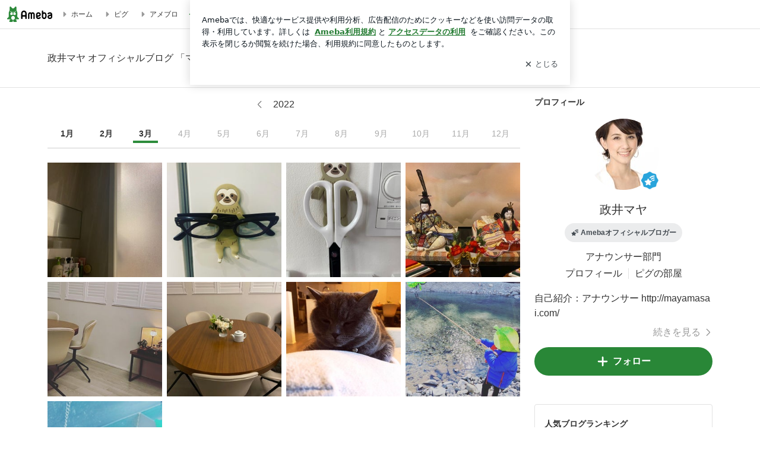

--- FILE ---
content_type: text/html; charset=utf-8
request_url: https://ameblo.jp/masai-maya/imagelist.html
body_size: 19163
content:
<!doctype html><html lang="ja" id="no-js" ><head><meta charset="UTF-8"><meta name="referrer" content="origin"><meta data-react-helmet="true" name="robots" content="noindex,follow"/><meta http-equiv="X-UA-Compatible" content="IE=edge"><link rel="dns-prefetch" href="//blog-embed.ameba.jp" ><link rel="dns-prefetch" href="//b.st-hatena.com"><link rel="dns-prefetch" href="//c.stat100.ameba.jp"><link rel="dns-prefetch" href="//cdn-ak.b.st-hatena.com"><link rel="dns-prefetch" href="//connect.facebook.net"><link rel="dns-prefetch" href="//emoji.ameba.jp"><link rel="dns-prefetch" href="//fonts.googleapis.com"><link rel="dns-prefetch" href="//ln.ameba.jp"><link rel="dns-prefetch" href="//platform.twitter.com"><link rel="dns-prefetch" href="//ssl-stat.amebame.com"><link rel="dns-prefetch" href="//ssl.ameba.jp"><link rel="preconnect" href="https://stat.ameba.jp"><link rel="dns-prefetch" href="//stat.ameba.jp"><link rel="dns-prefetch" href="//stat.blogskin.ameba.jp"><link rel="dns-prefetch" href="//stat.profile.ameba.jp"><link rel="dns-prefetch" href="//stat100.ameba.jp"><link rel="dns-prefetch" href="//sy.ameblo.jp"><link rel="dns-prefetch" href="//usrcss.ameblo.jp"><link rel="dns-prefetch" href="//www.facebook.com"><link rel="dns-prefetch" href="//www.google-analytics.com"><link rel="dns-prefetch" href="//www.google.co.jp"><link rel="dns-prefetch" href="//www.google.com"><link rel="dns-prefetch" href="//www.googletagmanager.com"><link rel="dns-prefetch" href="//adservice.google.co.jp"><link rel="dns-prefetch" href="//adservice.google.com"><link rel="dns-prefetch" href="//pagead2.googlesyndication.com"><link rel="dns-prefetch" href="//securepubads.g.doubleclick.net"><link rel="dns-prefetch" href="//flux-cdn.com"><link rel="preconnect" href="https://ads.pubmatic.com"><link rel="dns-prefetch" href="//ads.pubmatic.com"><link rel="dns-prefetch" href="//static.criteo.net"><link rel="dns-prefetch" href="//c.amazon-adsystem.com"><link rel="preconnect" href="https://c.amazon-adsystem.com"><link rel="dns-prefetch" href="//aax.amazon-adsystem.com"><link rel="shortcut icon" href="https://stat100.ameba.jp/common_style/img/favicon.ico"><link rel="apple-touch-icon-precomposed" href="https://stat100.ameba.jp/common_style/img/sp/apple-touch-icon.png"><style>.LazyLoad.isVisible:empty{display:none}.LazyLoad:not(.isVisible){min-height:1px!important}#no-js .LazyLoad,.no-js .LazyLoad{display:none}.LazyLoadDefaultBg{background:#fff}.App__Splash{align-items:center;display:flex;height:100vh;justify-content:center;left:0;position:absolute;top:0;width:100vw}.App__SplashLoader{animation:_7OzR628u .9s infinite;border-radius:50%;border:3px solid #2d8c3c;border-right:3px solid transparent;height:40px;width:40px}@keyframes _7OzR628u{0%{transform:rotate(0deg)}to{transform:rotate(1turn)}}img.emoji[src^="https://twemoji.maxcdn.com/"]{height:1em;margin:0 .05em 0 .1em;vertical-align:-.1em;width:1em}a:focus,a:hover{opacity:.8}</style><style id="rs_73244_0">html{line-height:1.15;-webkit-text-size-adjust:100%}body{margin:0}main{display:block}h1{font-size:2em;margin:.67em 0}hr{box-sizing:content-box;height:0;overflow:visible}pre{font-family:monospace,monospace;font-size:1em}a{background-color:transparent}abbr[title]{border-bottom:none;text-decoration:underline;text-decoration:underline dotted}b,strong{font-weight:bolder}code,kbd,samp{font-family:monospace,monospace;font-size:1em}small{font-size:80%}sub,sup{font-size:75%;line-height:0;position:relative;vertical-align:baseline}sub{bottom:-.25em}sup{top:-.5em}img{border-style:none}button,input,optgroup,select,textarea{font-family:inherit;font-size:100%;line-height:1.15;margin:0}button,input{overflow:visible}button,select{text-transform:none}[type=button],[type=reset],[type=submit],button{-webkit-appearance:button}[type=button]::-moz-focus-inner,[type=reset]::-moz-focus-inner,[type=submit]::-moz-focus-inner,button::-moz-focus-inner{border-style:none;padding:0}[type=button]:-moz-focusring,[type=reset]:-moz-focusring,[type=submit]:-moz-focusring,button:-moz-focusring{outline:1px dotted ButtonText}fieldset{padding:.35em .75em .625em}legend{box-sizing:border-box;color:inherit;display:table;max-width:100%;padding:0;white-space:normal}progress{vertical-align:baseline}textarea{overflow:auto}[type=checkbox],[type=radio]{box-sizing:border-box;padding:0}[type=number]::-webkit-inner-spin-button,[type=number]::-webkit-outer-spin-button{height:auto}[type=search]{-webkit-appearance:textfield;outline-offset:-2px}[type=search]::-webkit-search-decoration{-webkit-appearance:none}::-webkit-file-upload-button{-webkit-appearance:button;font:inherit}details{display:block}summary{display:list-item}[hidden],template{display:none}body{font-family:ヒラギノ角ゴ Pro W3,Hiragino Kaku Gothic Pro,ＭＳ Ｐゴシック,Helvetica,Arial,sans-serif;position:relative;-webkit-tap-highlight-color:rgba(0,0,0,.05);text-size-adjust:100%;word-break:break-all}html{overflow-y:scroll}a{text-decoration:none}blockquote,q{quotes:none}blockquote:after,blockquote:before,q:after,q:before{content:""}dd,dl,dt,input,li,p,textarea{margin:0;padding:0}input,select{vertical-align:middle}ol,ul{list-style:none;margin:0;padding:0}table{border-collapse:collapse;border-spacing:0}caption,th{text-align:left}header{display:block}img{vertical-align:bottom}button{appearance:none;border:none;cursor:pointer}._8X1Fdrge{display:table;margin:0 24px;width:calc(100% - 48px)}@media (min-width:1168px){._8X1Fdrge{margin:0 auto;width:1120px}}._azKGvwKG{display:table-cell;min-width:472px;vertical-align:top;width:100%}._4pDSMb7g{display:table-cell;min-width:300px;padding:16px 0 0 24px}@media (min-width:1168px){._4pDSMb7g{padding-left:40px 0 0 50px}}#no-js ._4pDSMb7g{display:none}</style><style id="rs_51682_0">._eHoZ6RKB{align-items:center;background:#fff;border-bottom:1px solid #e2e2e2;box-sizing:border-box;display:flex;font-size:0.75rem;justify-content:space-between;left:0;min-width:980px;padding:4px 0;position:fixed;top:0;white-space:nowrap;width:100%;z-index:2000}._eHoZ6RKB a{overflow:visible;position:static}._dyxXhxm6{justify-content:left;text-align:left}._dyxXhxm6,._38cuTj6i{align-items:center;display:flex}._38cuTj6i{flex-grow:1;justify-content:right;text-align:right}._dXNsNzyk{align-items:center;display:flex;height:40px;width:220px}._dXNsNzyk:before{background-color:#e2e2e2;content:"";flex:none;height:80%;width:1px}._31OUVfYK{display:flex;padding:0 12px 0 16px}._ejDRKrH6{opacity:.3;pointer-events:none}#no-js ._ejDRKrH6{opacity:1;pointer-events:auto}</style><style id="rs_71084_0">._cOG04xSi{display:inline-block;height:26px;margin:auto 12px;width:76px}</style><style id="rs_62109_0">._eThsBznJ,._eThsBznJ:focus,._eThsBznJ:hover,._eThsBznJ:link,._eThsBznJ:visited{align-items:center;color:#333;display:flex;height:40px;line-height:2.5rem;margin-right:16px;text-decoration:none}._33E2I1li{color:#999;font-size:1.125rem;margin-right:2px}._9K4jBmZY{vertical-align:middle}</style><style id="rs_70840_0">._6Xi4Kvj6,._6Xi4Kvj6:focus,._6Xi4Kvj6:hover,._6Xi4Kvj6:link,._6Xi4Kvj6:visited{align-items:center;color:#333;display:flex;height:40px;line-height:2.5rem;margin-right:16px;text-decoration:none}._8eRINZ6r{color:#2d8c3c;font-size:1.125rem;height:18px;margin-right:2px;width:18px}._8eRINZ6r,._djZZXyfs{vertical-align:middle}</style><style id="rs_55212_0">._cbEqpyqQ>a{font-size:0.8125rem;padding:1px 20px 0;text-decoration:none;width:92px}._cbEqpyqQ>a:focus,._cbEqpyqQ>a:hover,._cbEqpyqQ>a:link,._cbEqpyqQ>a:visited{color:#fff;text-decoration:none}</style><style id="rs_47047_0">.spui-LinkButton{align-items:center;box-sizing:border-box;display:inline-flex;font-family:inherit;font-weight:700;justify-content:center;line-height:1.3;-webkit-tap-highlight-color:rgba(8, 18, 26, 0.04);text-align:center;text-decoration:none;transition:background-color .3s}.spui-LinkButton:focus{outline:2px solid #0091ff;outline-offset:1px}.spui-LinkButton:focus:not(:focus-visible){outline:none}.spui-LinkButton--fullWidth{width:100%}.spui-LinkButton--large{border-radius:3em;font-size:1em;min-height:48px;padding:8px 16px}.spui-LinkButton--medium{border-radius:2.85714em;font-size:.875em;min-height:40px;padding:8px 16px}.spui-LinkButton--small{border-radius:2.46154em;font-size:.8125em;min-height:32px;padding:6px 10px}.spui-LinkButton--small:is(.spui-LinkButton--outlined,.spui-LinkButton--danger){padding-bottom:5px;padding-top:5px}@media (-ms-high-contrast:active),(-ms-high-contrast:none){.spui-LinkButton--large,.spui-LinkButton--medium,.spui-LinkButton--small{height:1px}}.spui-LinkButton--contained{background-color:#298737;border:none;color:#fff}.spui-LinkButton--contained:active{background-color:#0f5c1f}@media (hover:hover){.spui-LinkButton--contained:hover{background-color:#0f5c1f}}.spui-LinkButton--outlined{background-color:transparent;border:2px solid #298737;color:#237b31}.spui-LinkButton--outlined:active{background-color:#e7f5e9}@media (hover:hover){.spui-LinkButton--outlined:hover{background-color:#e7f5e9}}.spui-LinkButton--lighted{background-color:#e7f5e9;border:none;color:#237b31}.spui-LinkButton--lighted:active{background-color:#c6e5c9}@media (hover:hover){.spui-LinkButton--lighted:hover{background-color:#c6e5c9}}.spui-LinkButton--neutral{background-color:rgba(8, 18, 26, 0.08);border:none;color:rgba(8, 18, 26, 0.74)}.spui-LinkButton--neutral:active{background-color:rgba(8, 18, 26, 0.16)}@media (hover:hover){.spui-LinkButton--neutral:hover{background-color:rgba(8, 18, 26, 0.16)}}.spui-LinkButton--danger{background-color:transparent;border:2px solid #d91c0b;color:#d91c0b}.spui-LinkButton--danger:active{background-color:rgba(217, 28, 11, 0.05)}@media (hover:hover){.spui-LinkButton--danger:hover{background-color:rgba(217, 28, 11, 0.05)}}.spui-LinkButton-icon{line-height:0}.spui-LinkButton--iconstart .spui-LinkButton-icon--large{font-size:1.375em;margin-right:6px}.spui-LinkButton--iconstart .spui-LinkButton-icon--medium{font-size:1.429em;margin-right:4px}.spui-LinkButton--iconstart .spui-LinkButton-icon--small{font-size:1.23em;margin-right:2px}.spui-LinkButton--iconend{flex-direction:row-reverse}.spui-LinkButton--iconend .spui-LinkButton-icon--large{font-size:1.125em;margin-left:6px}.spui-LinkButton--iconend .spui-LinkButton-icon--medium{font-size:1.143em;margin-left:4px}.spui-LinkButton--iconend .spui-LinkButton-icon--small{font-size:1.077em;margin-left:2px}
/*# sourceURL=webpack://./node_modules/@openameba/spindle-ui/LinkButton/LinkButton.css */
/*# sourceMappingURL=[data-uri] */</style><style id="rs_92576_0">._fbyAvla9>a{font-size:0.8125rem;margin-left:8px;padding:1px 20px 0;text-decoration:none;width:92px}._fbyAvla9>a:focus,._fbyAvla9>a:hover,._fbyAvla9>a:link,._fbyAvla9>a:visited{color:#237b31;text-decoration:none}</style><style id="rs_40537_0">._e56qb-P8{border-bottom:1px solid #e2e2e2;color:#333}._74XoDmGe{margin:0 24px}@media (min-width:1168px){._74XoDmGe{margin:0 auto;max-width:1120px}}._7RGf7jNr{color:#333}._6V_AtHIl{display:inline-block;font-size:1rem;margin:24px 0;white-space:nowrap}@media (min-width:1168px){._6V_AtHIl{margin:40px 0}}</style><style id="rs_49047_0">._2CXQXuab{padding-bottom:100px}._30XCrCVb{border-bottom:1px solid #ccc;margin-bottom:16px;padding:16px 0}@media (min-width:1168px){._30XCrCVb{margin-bottom:24px}}._a58Env5R{border-top:1px solid #ccc;margin-top:16px;padding:16px 0}._cG6l4WXw{margin-top:56px}@media (min-width:1168px){._cG6l4WXw{margin-top:96px}}</style><style id="rs_76264_0">._ck9RMPwO{font-size:0.75rem}@media (min-width:1168px){._ck9RMPwO{font-size:0.875rem}}._4xM2A_Dg{font-size:0.875rem;margin:0 auto 32px;text-align:center}@media (min-width:1168px){._4xM2A_Dg{font-size:1rem;text-align:center;width:106px}}._eZppV1gu{color:#333;display:inline-block;margin:0 16px;vertical-align:middle}@media (min-width:1168px){._eZppV1gu{margin:0 14px}}._dOu-RDp9{color:#858585;vertical-align:middle}._2or20kWn{visibility:hidden}._c7aiRP_I{display:inline-table;table-layout:fixed;width:100%}._2anb1_zk{display:table-cell;text-align:center}._6CPB7jDc{border-bottom:4px solid #2d8c3c;color:#333;font-weight:700;padding:4px 5px}@media (min-width:1168px){._6CPB7jDc{padding:4px 10px}}._eBVoG7-o{color:#333;font-weight:700}._bmqEVvIC{color:#aaa}</style><style id="rs_5367_0">._cMuXZNk6{font-size:0}._9kShk99S{display:inline-block;position:relative;width:calc((100% - 24px)/3)}@keyframes _7Ak5a6Bi{0%{opacity:0}to{opacity:1}}@media (min-width:1168px){._9kShk99S{width:calc((100% - 24px)/4)}}._9kShk99S:before{content:"";display:block;padding-top:100%}._9kShk99S+._9kShk99S{margin-left:8px}._9kShk99S:nth-child(3n+1){margin-left:0}@media (min-width:1168px){._9kShk99S:nth-child(3n+1){margin-left:8px}}@media (min-width:1168px){._9kShk99S:nth-child(4n+1){margin-left:0}}._9kShk99S:nth-child(n+4){margin-top:8px}@media (min-width:1168px){._9kShk99S:nth-child(n+4){margin-top:0}}@media (min-width:1168px){._9kShk99S:nth-child(n+5){margin-top:8px}}._9Cr3OViW{display:none}@media (min-width:1168px){._9Cr3OViW{display:inline-block}}@media (min-width:1168px){._d25Q7p3q{display:none}}._2w8Cz3BF{background-color:#f8f8f8;bottom:0;left:0;position:absolute;right:0;top:0}._1IrEl5fh{height:auto;width:100%}._3yozV3nw{bottom:0;display:inline-block;opacity:0;position:absolute;width:100%}._9kShk99S:hover ._3yozV3nw{opacity:.8}@media (hover:none){._3yozV3nw{display:none}}._81BUDycY:hover{background-color:#fff;text-decoration:underline}._3yozV3nw:hover{opacity:1}._3yozV3nw:focus{background-color:#fff;text-decoration:underline}._aPMvW6CX{color:#999;flex-shrink:0;font-size:1.125rem;margin-right:4px;vertical-align:middle}._81BUDycY{align-items:center;background-color:rgba(255, 255, 255, 0.8);box-sizing:border-box;display:flex;height:32px;padding:0 8px;width:100%}._5tVlKAME{color:#333;font-size:0.75rem;overflow:hidden;text-overflow:ellipsis;white-space:nowrap}._3IXNuEMe{background-color:#49c755!important;opacity:.5}#no-js ._3IXNuEMe{display:none}</style><style id="rs_85159_0">._4hfs1qQc{min-height:1px;min-width:1px}#no-js ._bLhnjgjC,#no-js ._4hfs1qQc,.no-js ._bLhnjgjC,.no-js ._4hfs1qQc{display:none}</style><style id="rs_62353_0">._83l8sjn5{background-color:#fff;border-radius:6px;max-width:428px;min-width:224px;opacity:0;outline:none;position:relative;-webkit-tap-highlight-color:rgba(0, 0, 0, 0.05);transform:translate3d(0,100px,0);width:calc(100% - 96px);z-index:5000}._d4pK5Tyz{animation:_4gC3xrEE .2s ease-out;animation-fill-mode:forwards}._1eWyGEOh{animation:_4528KLoj .2s ease-in-out;animation-fill-mode:forwards}@keyframes _4gC3xrEE{0%{opacity:0;transform:translate3d(0,100px,0)}to{opacity:1;transform:translateZ(0)}}@keyframes _4528KLoj{0%{opacity:1;transform:translateZ(0)}to{opacity:0;transform:translate3d(0,100px,0)}}._3-e3N9rY{align-items:center;background:rgba(0, 0, 0, 0.8);bottom:0;display:flex;flex-direction:column;justify-content:center;left:0;opacity:0;position:fixed;right:0;-webkit-tap-highlight-color:rgba(0,0,0,0);top:0;transition:opacity .4s ease-out;z-index:5000}._fm1BrEL3{opacity:1}._5fwDsFUt{opacity:0}._cQtfhCW5{box-sizing:border-box;margin:20px 4px;max-height:60vh;overflow-y:auto;padding:16px}@media screen and (min-width:524px){._cQtfhCW5{margin:32px 16px}}._eqng8wty{margin-top:44px}@media screen and (min-width:524px){._eqng8wty{margin-top:32px}}._5FquatUo{margin-top:44px}._cQtfhCW5:after,._cQtfhCW5:before{content:"";display:block;height:16px;left:0;margin:0 20px;pointer-events:none;position:absolute;width:calc(100% - 40px);z-index:1}._cQtfhCW5:before{background:linear-gradient(0deg,hsla(0,0%,100%,0) 0,hsla(0,0%,100%,.6) 50%,#fff);top:20px}._cQtfhCW5:after{background:linear-gradient(hsla(0,0%,100%,0),hsla(0,0%,100%,.6) 50%,#fff);bottom:20px}._5FquatUo:before,._eqng8wty:before{top:44px}@media screen and (min-width:524px){._cQtfhCW5:after,._cQtfhCW5:before{margin:0 32px;width:calc(100% - 64px)}._cQtfhCW5:before,._eqng8wty:before{top:32px}._cQtfhCW5:after{bottom:32px}._5FquatUo:before{top:44px}}._9kUTzzoj{background-color:rgba(8, 18, 26, 0.04);border:4px solid #fff;border-radius:50%;box-sizing:border-box;display:block;height:68px;left:50%;margin:0;position:absolute;top:0;transform:translate(-50%,-24px);width:68px;z-index:2}@media screen and (min-width:524px){._9kUTzzoj{border:none;height:72px;left:auto;margin:0 auto 12px;position:static;top:auto;transform:translate(0);width:72px;z-index:0}}._7kaV3qij{color:#237b31}._4ZVqyNqL{color:#08121a;font-size:16px;font-size:1rem;font-weight:700;letter-spacing:-0.00688rem;line-height:1.25;margin:0 0 8px;text-align:center}._aakRDrYe{display:inline-block;max-width:100%;overflow:hidden;text-overflow:ellipsis;vertical-align:bottom;white-space:nowrap}._fUXqbX-D{white-space:nowrap}._9XUoB1T7,._1Rt4PFnn,._4id-gFzF,._6JPDVSQq,._9p0-S3yo{margin:20px 0}@media screen and (min-width:524px){._9XUoB1T7,._1Rt4PFnn,._4id-gFzF,._6JPDVSQq,._9p0-S3yo{margin:28px 0}}._4id-gFzF{color:#08121a;font-size:0.875rem;line-height:1.4;text-align:center}._9p0-S3yo{color:rgba(8, 18, 26, 0.74);font-size:0.75rem;line-height:1.25;text-align:center}._6JPDVSQq{background-color:rgba(8, 18, 26, 0.08);border:none;height:1px}._9XUoB1T7{color:#08121a;font-size:0.75rem;line-height:1.25rem;margin-bottom:0;text-align:center}._5_SbU8tx{align-items:center;background:transparent;border:none;display:flex;height:44px;justify-content:center;outline:none;padding:0;position:absolute;right:0;top:0;width:44px;z-index:2}._5_SbU8tx:focus:after{border:2px solid #298737;border-radius:4px;content:"";display:block;height:20px;opacity:.4;position:absolute;width:20px}@media screen and (min-width:524px){._5_SbU8tx:focus:after{height:24px;width:24px}}._2ZSY-2u6{color:rgba(8, 18, 26, 0.61);font-size:1.125rem}@media screen and (min-width:524px){._2ZSY-2u6{font-size:1.375rem}}</style><style id="rs_81283_1">._1XJS5rgX{}._5HUmcbmF{}._16ambmTI{}._d5CQqExA{text-align:center}._9INk2G34,._d5CQqExA{}._9INk2G34{display:flex;justify-content:center}._9INk2G34:last-child{margin-bottom:0}._bTBk0XeF{flex-basis:176px}._bTBk0XeF+._bTBk0XeF{margin-left:12px}</style><style id="main_css"></style><style data-react-helmet="true" type="text/css">
            body {
              padding-top: 49px !important;
            }
          </style><title data-react-helmet="true">政井マヤ オフィシャルブログ 「マサイマヤ族の冒険」 Powered by Amebaの画像</title><script data-release="20260115-d3ea531" data-stack="prd" data-rum-token="pub7e3515948929631e94f5ce41d8b7d974" data-rum-id="6d6f9982-fdd4-4b0f-953a-2c14253560df" data-service-name="public-web" data-version="v2.351.0" data-build-type="module">!(0!==Math.floor(1e3*Math.random()))&&"addEventListener"in window&&window.addEventListener("load",function(){t=window,e=document,a="script",n="https://www.datadoghq-browser-agent.com/datadog-rum-v4.js",t=t[i="DD_RUM"]=t[i]||{q:[],onReady:function(e){t.q.push(e)}},(i=e.createElement(a)).async=1,i.src=n,(n=e.getElementsByTagName(a)[0]).parentNode.insertBefore(i,n);var t,e,a,n,i,r=document.querySelector("[data-rum-token][data-rum-id][data-service-name][data-version][data-stack]");window.DD_RUM.onReady(function(){window.DD_RUM.init({clientToken:r&&r.getAttribute("data-rum-token"),applicationId:r&&r.getAttribute("data-rum-id"),site:"datadoghq.com",service:r&&r.getAttribute("data-service-name"),version:r&&r.getAttribute("data-version"),env:r&&r.getAttribute("data-stack")||"prd",sampleRate:10,premiumSampleRate:0,trackInteractions:!0,trackViewsManually:!0,defaultPrivacyLevel:"mask-user-input"});var t=r&&r.getAttribute("data-build-type");t&&window.DD_RUM.setGlobalContextProperty("buildType",t),window.DD_RUM.startSessionReplayRecording()})},!1);</script><script>document.documentElement.id="";</script><script async src="https://fundingchoicesmessages.google.com/i/pub-9369398376690864?ers=1" nonce="lRVLPgPuY8rWuqTsYYgdgQ"></script><script nonce="lRVLPgPuY8rWuqTsYYgdgQ">(function() {function signalGooglefcPresent() {if (!window.frames['googlefcPresent']) {if (document.body) {const iframe = document.createElement('iframe'); iframe.style = 'width: 0; height: 0; border: none; z-index: -1000; left: -1000px; top: -1000px;'; iframe.style.display = 'none'; iframe.name = 'googlefcPresent'; document.body.appendChild(iframe);} else {setTimeout(signalGooglefcPresent, 0);}}}signalGooglefcPresent();})();</script></head><body style="padding-top: 49px;" data-appshell=false ><div id="announcer" aria-live="assertive" style="position:absolute;height:0;overflow:hidden;">政井マヤ オフィシャルブログ 「マサイマヤ族の冒険」 Powered by Amebaの画像</div><div id="polite-announcer" aria-live="polite" role="status" style="position:absolute;width:1px;height:1px;overflow:hidden;clip-path:inset(50%);clip:rect(1px, 1px, 1px, 1px);"></div><div id="app" data-render="1"><div class="_eHoZ6RKB" id="ambHeader" style="height:49px"><div class="_dyxXhxm6"><a data-google-interstitial="false" class="_cOG04xSi" href="https://www.ameba.jp/"><img alt="Ameba" height="26" src="https://c.stat100.ameba.jp/ameblo/assets/62a703e662634bf7df5adb490c73c271ce1da7c6ba048e85d4bce223e16204ee.svg" width="76"/></a><a data-google-interstitial="false" class="_eThsBznJ" href="https://www.ameba.jp/"><svg xmlns="http://www.w3.org/2000/svg" width="1em" height="1em" fill="currentColor" viewBox="0 0 24 24" role="img" aria-hidden="true" class="_33E2I1li"><path fill-rule="evenodd" d="m15.2 12.67-4.59 4.62c-.63.63-1.71.19-1.71-.7V7.41c0-.89 1.07-1.34 1.7-.71l4.59 4.55c.39.39.39 1.02.01 1.42" clip-rule="evenodd"></path></svg><span class="_9K4jBmZY">ホーム</span></a><a data-google-interstitial="false" class="_eThsBznJ" href="https://s.pigg.ameba.jp?frm_id=c.pc-inner-header-blog-pigghome" rel="nofollow"><svg xmlns="http://www.w3.org/2000/svg" width="1em" height="1em" fill="currentColor" viewBox="0 0 24 24" role="img" aria-hidden="true" class="_33E2I1li"><path fill-rule="evenodd" d="m15.2 12.67-4.59 4.62c-.63.63-1.71.19-1.71-.7V7.41c0-.89 1.07-1.34 1.7-.71l4.59 4.55c.39.39.39 1.02.01 1.42" clip-rule="evenodd"></path></svg><span class="_9K4jBmZY">ピグ</span></a><a data-google-interstitial="false" class="_eThsBznJ" href="https://ameblo.jp"><svg xmlns="http://www.w3.org/2000/svg" width="1em" height="1em" fill="currentColor" viewBox="0 0 24 24" role="img" aria-hidden="true" class="_33E2I1li"><path fill-rule="evenodd" d="m15.2 12.67-4.59 4.62c-.63.63-1.71.19-1.71-.7V7.41c0-.89 1.07-1.34 1.7-.71l4.59 4.55c.39.39.39 1.02.01 1.42" clip-rule="evenodd"></path></svg><span class="_9K4jBmZY">アメブロ</span></a></div><div class="_38cuTj6i"><a data-google-interstitial="false" class="_6Xi4Kvj6" href="https://official.ameba.jp/" title="芸能人ブログ"><svg xmlns="http://www.w3.org/2000/svg" width="1em" height="1em" fill="currentColor" viewBox="0 0 24 24" role="img" aria-hidden="true" class="_8eRINZ6r"><path d="m20.992 10.8-1.454 8.226a2 2 0 0 1-1.97 1.653H6.446a2 2 0 0 1-1.97-1.653L3.022 10.8a1 1 0 0 1 1.434-1.068L7.972 11.5l3.264-3.954a1 1 0 0 1 1.542 0l3.264 3.954 3.517-1.764a1 1 0 0 1 1.433 1.064m-8.985-8.4a1.628 1.628 0 1 0 0 3.255 1.628 1.628 0 0 0 0-3.255M2.925 5.256a1.628 1.628 0 1 0 0 3.256 1.628 1.628 0 0 0 0-3.256m18.05 0a1.628 1.628 0 1 0-.006 3.256 1.628 1.628 0 0 0 .006-3.256"></path></svg><span class="_djZZXyfs">芸能人ブログ</span></a><a data-google-interstitial="false" class="_6Xi4Kvj6" href="https://ameblo.jp/" title="人気ブログ"><svg xmlns="http://www.w3.org/2000/svg" width="1em" height="1em" fill="currentColor" viewBox="0 0 24 24" role="img" aria-hidden="true" class="_8eRINZ6r"><path d="m21.31 11.48-3.49 3.2.95 4.64c.14.7-.13 1.4-.71 1.82-.32.23-.69.35-1.06.35-.3 0-.61-.08-.89-.24L12 18.9l-4.12 2.34c-.28.16-.59.24-.89.24-.37 0-.74-.12-1.06-.35-.58-.42-.85-1.12-.71-1.82l.95-4.64-3.49-3.2a1.77 1.77 0 0 1-.5-1.88c.22-.68.8-1.15 1.51-1.23l4.7-.53 1.96-4.31c.31-.65.94-1.05 1.65-1.05s1.34.4 1.64 1.06l1.96 4.31 4.7.53c.71.08 1.29.55 1.51 1.23s.03 1.4-.5 1.88"></path></svg><span class="_djZZXyfs">人気ブログ</span></a><div class="_dXNsNzyk"><div class="_31OUVfYK _ejDRKrH6"><div class="_cbEqpyqQ"><a class="spui-LinkButton spui-LinkButton--intrinsic spui-LinkButton--small spui-LinkButton--contained" data-google-interstitial="false" href="https://auth.user.ameba.jp/signup?callback=https%3A%2F%2Fwww.ameba.jp&amp;utm_medium=ameba&amp;utm_source=ameblo.jp&amp;utm_campaign=ameba_blog_header_button&amp;force_ameba_id=true">新規登録</a></div><div class="_fbyAvla9"><a class="spui-LinkButton spui-LinkButton--intrinsic spui-LinkButton--small spui-LinkButton--outlined" data-google-interstitial="false" href="https://blog.ameba.jp/ucs/logininput.do?bnm=masai-maya&amp;service=pc_header&amp;token=">ログイン</a></div></div></div></div></div><div></div><div class="_e56qb-P8"><div class="_74XoDmGe"><a data-google-interstitial="false" class="_7RGf7jNr" href="https://ameblo.jp/masai-maya/"><span class="_6V_AtHIl">政井マヤ オフィシャルブログ 「マサイマヤ族の冒険」 Powered by Ameba</span></a></div></div><div class="_8X1Fdrge"><div class="_azKGvwKG"><main class="_2CXQXuab"><div class="_30XCrCVb"><div class="_ck9RMPwO"><div class="_4xM2A_Dg"><a data-google-interstitial="false" class="_eBVoG7-o" href="/masai-maya/imagelist-202108.html"><svg xmlns="http://www.w3.org/2000/svg" width="1em" height="1em" fill="currentColor" viewBox="0 0 24 24" role="img" class="_dOu-RDp9"><path d="m13.84 20.71-7.29-7.29c-.78-.78-.78-2.05 0-2.83l7.29-7.29a.996.996 0 1 1 1.41 1.41L7.96 12l7.29 7.29c.39.39.39 1.02 0 1.41-.19.2-.45.3-.7.3s-.51-.1-.71-.29"></path></svg></a><p class="_eZppV1gu">2022</p><svg xmlns="http://www.w3.org/2000/svg" width="1em" height="1em" fill="currentColor" viewBox="0 0 24 24" role="img" class="_2or20kWn"><path d="M9.41 21c-.26 0-.51-.1-.71-.29a.996.996 0 0 1 0-1.41L16 12 8.71 4.71a.996.996 0 1 1 1.41-1.41l7.29 7.29c.78.78.78 2.05 0 2.83l-7.29 7.29c-.19.19-.45.29-.71.29"></path></svg></div><ul class="_c7aiRP_I"><li class="_2anb1_zk"><a data-google-interstitial="false" class="_eBVoG7-o" href="/masai-maya/imagelist-202201.html">1<!-- -->月</a></li><li class="_2anb1_zk"><a data-google-interstitial="false" class="_eBVoG7-o" href="/masai-maya/imagelist-202202.html">2<!-- -->月</a></li><li class="_2anb1_zk"><span class="_6CPB7jDc">3<!-- -->月</span></li><li class="_2anb1_zk _bmqEVvIC">4<!-- -->月</li><li class="_2anb1_zk _bmqEVvIC">5<!-- -->月</li><li class="_2anb1_zk _bmqEVvIC">6<!-- -->月</li><li class="_2anb1_zk _bmqEVvIC">7<!-- -->月</li><li class="_2anb1_zk _bmqEVvIC">8<!-- -->月</li><li class="_2anb1_zk _bmqEVvIC">9<!-- -->月</li><li class="_2anb1_zk _bmqEVvIC">10<!-- -->月</li><li class="_2anb1_zk _bmqEVvIC">11<!-- -->月</li><li class="_2anb1_zk _bmqEVvIC">12<!-- -->月</li></ul></div></div><div><div><div class="_cMuXZNk6"><ul class="_cMuXZNk6"><li class="_9kShk99S"><div class="_2w8Cz3BF"><a data-google-interstitial="false" class="" href="/masai-maya/image-12730873815-15085132090.html"><img alt="画像 家づくり体験記⑧お風呂の照明問題 の記事より" class="_1IrEl5fh _bLhnjgjC" src="data:image/svg+xml,%3Csvg%20xmlns%3D%22http%3A%2F%2Fwww.w3.org%2F2000%2Fsvg%22%2F%3E" data-entry-id="12730873815" data-image-id="15085132090" data-src="https://stat.ameba.jp/user_images/20220308/22/masai-maya/ed/e8/j/o1078144015085132090.jpg?cat=256"/><noscript data-google-interstitial="false"><img alt="画像 家づくり体験記⑧お風呂の照明問題 の記事より" class="_1IrEl5fh" src="https://stat.ameba.jp/user_images/20220308/22/masai-maya/ed/e8/j/o1078144015085132090.jpg?cat=256" style="display:inline-block" data-entry-id="12730873815" data-image-id="15085132090"/></noscript></a></div><a data-google-interstitial="false" class="_3yozV3nw" href="https://ameblo.jp/masai-maya/entry-12730873815.html"><p class="_81BUDycY"><svg xmlns="http://www.w3.org/2000/svg" width="1em" height="1em" fill="currentColor" viewBox="0 0 24 24" role="img" aria-label="記事" class="_aPMvW6CX"><path d="m19.04 7.71-4.83-4.83C13.65 2.31 12.9 2 12.09 2H7.92c-2.21 0-4 1.79-4 4v12c0 2.21 1.79 4 4 4h8c2.21 0 4-1.79 4-4V9.83c0-.8-.31-1.56-.88-2.12m-5.12-2.3L16.51 8h-2.59zm4 12.59c0 1.1-.9 2-2 2h-8c-1.1 0-2-.9-2-2V6c0-1.1.9-2 2-2h4v4c0 1.1.9 2 2 2h4zm-9-6h6c.55 0 1 .45 1 1s-.45 1-1 1h-6c-.55 0-1-.45-1-1s.45-1 1-1m7 5c0 .55-.45 1-1 1h-6c-.55 0-1-.45-1-1s.45-1 1-1h6c.55 0 1 .45 1 1"></path></svg><span class="_5tVlKAME">家づくり体験記⑧お風呂の照明問題</span></p></a></li><li class="_9kShk99S"><div class="_2w8Cz3BF"><a data-google-interstitial="false" class="" href="/masai-maya/image-12730071400-15083070981.html"><img alt="画像 ナマケモノ の記事より 1つ目" class="_1IrEl5fh _bLhnjgjC" src="data:image/svg+xml,%3Csvg%20xmlns%3D%22http%3A%2F%2Fwww.w3.org%2F2000%2Fsvg%22%2F%3E" data-entry-id="12730071400" data-image-id="15083070981" data-src="https://stat.ameba.jp/user_images/20220304/15/masai-maya/94/64/j/o1080108015083070981.jpg?cat=256"/><noscript data-google-interstitial="false"><img alt="画像 ナマケモノ の記事より 1つ目" class="_1IrEl5fh" src="https://stat.ameba.jp/user_images/20220304/15/masai-maya/94/64/j/o1080108015083070981.jpg?cat=256" style="display:inline-block" data-entry-id="12730071400" data-image-id="15083070981"/></noscript></a></div><a data-google-interstitial="false" class="_3yozV3nw" href="https://ameblo.jp/masai-maya/entry-12730071400.html"><p class="_81BUDycY"><svg xmlns="http://www.w3.org/2000/svg" width="1em" height="1em" fill="currentColor" viewBox="0 0 24 24" role="img" aria-label="記事" class="_aPMvW6CX"><path d="m19.04 7.71-4.83-4.83C13.65 2.31 12.9 2 12.09 2H7.92c-2.21 0-4 1.79-4 4v12c0 2.21 1.79 4 4 4h8c2.21 0 4-1.79 4-4V9.83c0-.8-.31-1.56-.88-2.12m-5.12-2.3L16.51 8h-2.59zm4 12.59c0 1.1-.9 2-2 2h-8c-1.1 0-2-.9-2-2V6c0-1.1.9-2 2-2h4v4c0 1.1.9 2 2 2h4zm-9-6h6c.55 0 1 .45 1 1s-.45 1-1 1h-6c-.55 0-1-.45-1-1s.45-1 1-1m7 5c0 .55-.45 1-1 1h-6c-.55 0-1-.45-1-1s.45-1 1-1h6c.55 0 1 .45 1 1"></path></svg><span class="_5tVlKAME">ナマケモノ</span></p></a></li><li class="_9kShk99S"><div class="_2w8Cz3BF"><a data-google-interstitial="false" class="" href="/masai-maya/image-12730071400-15083070991.html"><img alt="画像 ナマケモノ の記事より 2つ目" class="_1IrEl5fh _bLhnjgjC" src="data:image/svg+xml,%3Csvg%20xmlns%3D%22http%3A%2F%2Fwww.w3.org%2F2000%2Fsvg%22%2F%3E" data-entry-id="12730071400" data-image-id="15083070991" data-src="https://stat.ameba.jp/user_images/20220304/15/masai-maya/10/fc/j/o1078144015083070991.jpg?cat=256"/><noscript data-google-interstitial="false"><img alt="画像 ナマケモノ の記事より 2つ目" class="_1IrEl5fh" src="https://stat.ameba.jp/user_images/20220304/15/masai-maya/10/fc/j/o1078144015083070991.jpg?cat=256" style="display:inline-block" data-entry-id="12730071400" data-image-id="15083070991"/></noscript></a></div><a data-google-interstitial="false" class="_3yozV3nw" href="https://ameblo.jp/masai-maya/entry-12730071400.html"><p class="_81BUDycY"><svg xmlns="http://www.w3.org/2000/svg" width="1em" height="1em" fill="currentColor" viewBox="0 0 24 24" role="img" aria-label="記事" class="_aPMvW6CX"><path d="m19.04 7.71-4.83-4.83C13.65 2.31 12.9 2 12.09 2H7.92c-2.21 0-4 1.79-4 4v12c0 2.21 1.79 4 4 4h8c2.21 0 4-1.79 4-4V9.83c0-.8-.31-1.56-.88-2.12m-5.12-2.3L16.51 8h-2.59zm4 12.59c0 1.1-.9 2-2 2h-8c-1.1 0-2-.9-2-2V6c0-1.1.9-2 2-2h4v4c0 1.1.9 2 2 2h4zm-9-6h6c.55 0 1 .45 1 1s-.45 1-1 1h-6c-.55 0-1-.45-1-1s.45-1 1-1m7 5c0 .55-.45 1-1 1h-6c-.55 0-1-.45-1-1s.45-1 1-1h6c.55 0 1 .45 1 1"></path></svg><span class="_5tVlKAME">ナマケモノ</span></p></a></li><li class="_9kShk99S"><div class="_2w8Cz3BF"><a data-google-interstitial="false" class="" href="/masai-maya/image-12729864696-15082554366.html"><img alt="画像 お雛様 の記事より 1つ目" class="_1IrEl5fh _bLhnjgjC" src="data:image/svg+xml,%3Csvg%20xmlns%3D%22http%3A%2F%2Fwww.w3.org%2F2000%2Fsvg%22%2F%3E" data-entry-id="12729864696" data-image-id="15082554366" data-src="https://stat.ameba.jp/user_images/20220303/12/masai-maya/49/f7/j/o1080081015082554366.jpg?cat=256"/><noscript data-google-interstitial="false"><img alt="画像 お雛様 の記事より 1つ目" class="_1IrEl5fh" src="https://stat.ameba.jp/user_images/20220303/12/masai-maya/49/f7/j/o1080081015082554366.jpg?cat=256" style="display:inline-block" data-entry-id="12729864696" data-image-id="15082554366"/></noscript></a></div><a data-google-interstitial="false" class="_3yozV3nw" href="https://ameblo.jp/masai-maya/entry-12729864696.html"><p class="_81BUDycY"><svg xmlns="http://www.w3.org/2000/svg" width="1em" height="1em" fill="currentColor" viewBox="0 0 24 24" role="img" aria-label="記事" class="_aPMvW6CX"><path d="m19.04 7.71-4.83-4.83C13.65 2.31 12.9 2 12.09 2H7.92c-2.21 0-4 1.79-4 4v12c0 2.21 1.79 4 4 4h8c2.21 0 4-1.79 4-4V9.83c0-.8-.31-1.56-.88-2.12m-5.12-2.3L16.51 8h-2.59zm4 12.59c0 1.1-.9 2-2 2h-8c-1.1 0-2-.9-2-2V6c0-1.1.9-2 2-2h4v4c0 1.1.9 2 2 2h4zm-9-6h6c.55 0 1 .45 1 1s-.45 1-1 1h-6c-.55 0-1-.45-1-1s.45-1 1-1m7 5c0 .55-.45 1-1 1h-6c-.55 0-1-.45-1-1s.45-1 1-1h6c.55 0 1 .45 1 1"></path></svg><span class="_5tVlKAME">お雛様</span></p></a></li><li class="_9kShk99S"><div class="_2w8Cz3BF"><a data-google-interstitial="false" class="" href="/masai-maya/image-12729864696-15082554376.html"><img alt="画像 お雛様 の記事より 2つ目" class="_1IrEl5fh _bLhnjgjC" src="data:image/svg+xml,%3Csvg%20xmlns%3D%22http%3A%2F%2Fwww.w3.org%2F2000%2Fsvg%22%2F%3E" data-entry-id="12729864696" data-image-id="15082554376" data-src="https://stat.ameba.jp/user_images/20220303/12/masai-maya/8d/d0/j/o1080081415082554376.jpg?cat=256"/><noscript data-google-interstitial="false"><img alt="画像 お雛様 の記事より 2つ目" class="_1IrEl5fh" src="https://stat.ameba.jp/user_images/20220303/12/masai-maya/8d/d0/j/o1080081415082554376.jpg?cat=256" style="display:inline-block" data-entry-id="12729864696" data-image-id="15082554376"/></noscript></a></div><a data-google-interstitial="false" class="_3yozV3nw" href="https://ameblo.jp/masai-maya/entry-12729864696.html"><p class="_81BUDycY"><svg xmlns="http://www.w3.org/2000/svg" width="1em" height="1em" fill="currentColor" viewBox="0 0 24 24" role="img" aria-label="記事" class="_aPMvW6CX"><path d="m19.04 7.71-4.83-4.83C13.65 2.31 12.9 2 12.09 2H7.92c-2.21 0-4 1.79-4 4v12c0 2.21 1.79 4 4 4h8c2.21 0 4-1.79 4-4V9.83c0-.8-.31-1.56-.88-2.12m-5.12-2.3L16.51 8h-2.59zm4 12.59c0 1.1-.9 2-2 2h-8c-1.1 0-2-.9-2-2V6c0-1.1.9-2 2-2h4v4c0 1.1.9 2 2 2h4zm-9-6h6c.55 0 1 .45 1 1s-.45 1-1 1h-6c-.55 0-1-.45-1-1s.45-1 1-1m7 5c0 .55-.45 1-1 1h-6c-.55 0-1-.45-1-1s.45-1 1-1h6c.55 0 1 .45 1 1"></path></svg><span class="_5tVlKAME">お雛様</span></p></a></li><li class="_9kShk99S"><div class="_2w8Cz3BF"><a data-google-interstitial="false" class="" href="/masai-maya/image-12729625769-15081989922.html"><img alt="画像 家づくり体験記その⑦丸い食卓。 の記事より" class="_1IrEl5fh _bLhnjgjC" src="data:image/svg+xml,%3Csvg%20xmlns%3D%22http%3A%2F%2Fwww.w3.org%2F2000%2Fsvg%22%2F%3E" data-entry-id="12729625769" data-image-id="15081989922" data-src="https://stat.ameba.jp/user_images/20220302/02/masai-maya/3b/51/j/o1078144015081989922.jpg?cat=256"/><noscript data-google-interstitial="false"><img alt="画像 家づくり体験記その⑦丸い食卓。 の記事より" class="_1IrEl5fh" src="https://stat.ameba.jp/user_images/20220302/02/masai-maya/3b/51/j/o1078144015081989922.jpg?cat=256" style="display:inline-block" data-entry-id="12729625769" data-image-id="15081989922"/></noscript></a></div><a data-google-interstitial="false" class="_3yozV3nw" href="https://ameblo.jp/masai-maya/entry-12729625769.html"><p class="_81BUDycY"><svg xmlns="http://www.w3.org/2000/svg" width="1em" height="1em" fill="currentColor" viewBox="0 0 24 24" role="img" aria-label="記事" class="_aPMvW6CX"><path d="m19.04 7.71-4.83-4.83C13.65 2.31 12.9 2 12.09 2H7.92c-2.21 0-4 1.79-4 4v12c0 2.21 1.79 4 4 4h8c2.21 0 4-1.79 4-4V9.83c0-.8-.31-1.56-.88-2.12m-5.12-2.3L16.51 8h-2.59zm4 12.59c0 1.1-.9 2-2 2h-8c-1.1 0-2-.9-2-2V6c0-1.1.9-2 2-2h4v4c0 1.1.9 2 2 2h4zm-9-6h6c.55 0 1 .45 1 1s-.45 1-1 1h-6c-.55 0-1-.45-1-1s.45-1 1-1m7 5c0 .55-.45 1-1 1h-6c-.55 0-1-.45-1-1s.45-1 1-1h6c.55 0 1 .45 1 1"></path></svg><span class="_5tVlKAME">家づくり体験記その⑦丸い食卓。</span></p></a></li><li class="_9kShk99S"><div class="_2w8Cz3BF"><a data-google-interstitial="false" class="" href="/masai-maya/image-12729625119-15081988181.html"><img alt="画像 夜更かし の記事より" class="_1IrEl5fh _bLhnjgjC" src="data:image/svg+xml,%3Csvg%20xmlns%3D%22http%3A%2F%2Fwww.w3.org%2F2000%2Fsvg%22%2F%3E" data-entry-id="12729625119" data-image-id="15081988181" data-src="https://stat.ameba.jp/user_images/20220302/02/masai-maya/8d/31/j/o1080108015081988181.jpg?cat=256"/><noscript data-google-interstitial="false"><img alt="画像 夜更かし の記事より" class="_1IrEl5fh" src="https://stat.ameba.jp/user_images/20220302/02/masai-maya/8d/31/j/o1080108015081988181.jpg?cat=256" style="display:inline-block" data-entry-id="12729625119" data-image-id="15081988181"/></noscript></a></div><a data-google-interstitial="false" class="_3yozV3nw" href="https://ameblo.jp/masai-maya/entry-12729625119.html"><p class="_81BUDycY"><svg xmlns="http://www.w3.org/2000/svg" width="1em" height="1em" fill="currentColor" viewBox="0 0 24 24" role="img" aria-label="記事" class="_aPMvW6CX"><path d="m19.04 7.71-4.83-4.83C13.65 2.31 12.9 2 12.09 2H7.92c-2.21 0-4 1.79-4 4v12c0 2.21 1.79 4 4 4h8c2.21 0 4-1.79 4-4V9.83c0-.8-.31-1.56-.88-2.12m-5.12-2.3L16.51 8h-2.59zm4 12.59c0 1.1-.9 2-2 2h-8c-1.1 0-2-.9-2-2V6c0-1.1.9-2 2-2h4v4c0 1.1.9 2 2 2h4zm-9-6h6c.55 0 1 .45 1 1s-.45 1-1 1h-6c-.55 0-1-.45-1-1s.45-1 1-1m7 5c0 .55-.45 1-1 1h-6c-.55 0-1-.45-1-1s.45-1 1-1h6c.55 0 1 .45 1 1"></path></svg><span class="_5tVlKAME">夜更かし</span></p></a></li><li class="_9kShk99S"><div class="_2w8Cz3BF"><a data-google-interstitial="false" class="" href="/masai-maya/image-12729558114-15081821545.html"><img alt="画像 釣り！ の記事より 1つ目" class="_1IrEl5fh _bLhnjgjC" src="data:image/svg+xml,%3Csvg%20xmlns%3D%22http%3A%2F%2Fwww.w3.org%2F2000%2Fsvg%22%2F%3E" data-entry-id="12729558114" data-image-id="15081821545" data-src="https://stat.ameba.jp/user_images/20220301/18/masai-maya/ac/77/j/o1080107815081821545.jpg?cat=256"/><noscript data-google-interstitial="false"><img alt="画像 釣り！ の記事より 1つ目" class="_1IrEl5fh" src="https://stat.ameba.jp/user_images/20220301/18/masai-maya/ac/77/j/o1080107815081821545.jpg?cat=256" style="display:inline-block" data-entry-id="12729558114" data-image-id="15081821545"/></noscript></a></div><a data-google-interstitial="false" class="_3yozV3nw" href="https://ameblo.jp/masai-maya/entry-12729558114.html"><p class="_81BUDycY"><svg xmlns="http://www.w3.org/2000/svg" width="1em" height="1em" fill="currentColor" viewBox="0 0 24 24" role="img" aria-label="記事" class="_aPMvW6CX"><path d="m19.04 7.71-4.83-4.83C13.65 2.31 12.9 2 12.09 2H7.92c-2.21 0-4 1.79-4 4v12c0 2.21 1.79 4 4 4h8c2.21 0 4-1.79 4-4V9.83c0-.8-.31-1.56-.88-2.12m-5.12-2.3L16.51 8h-2.59zm4 12.59c0 1.1-.9 2-2 2h-8c-1.1 0-2-.9-2-2V6c0-1.1.9-2 2-2h4v4c0 1.1.9 2 2 2h4zm-9-6h6c.55 0 1 .45 1 1s-.45 1-1 1h-6c-.55 0-1-.45-1-1s.45-1 1-1m7 5c0 .55-.45 1-1 1h-6c-.55 0-1-.45-1-1s.45-1 1-1h6c.55 0 1 .45 1 1"></path></svg><span class="_5tVlKAME">釣り！</span></p></a></li><li class="_9kShk99S"><div class="_2w8Cz3BF"><a data-google-interstitial="false" class="" href="/masai-maya/image-12729558114-15081821553.html"><img alt="画像 釣り！ の記事より 2つ目" class="_1IrEl5fh _bLhnjgjC" src="data:image/svg+xml,%3Csvg%20xmlns%3D%22http%3A%2F%2Fwww.w3.org%2F2000%2Fsvg%22%2F%3E" data-entry-id="12729558114" data-image-id="15081821553" data-src="https://stat.ameba.jp/user_images/20220301/18/masai-maya/e6/40/j/o1080109015081821553.jpg?cat=256"/><noscript data-google-interstitial="false"><img alt="画像 釣り！ の記事より 2つ目" class="_1IrEl5fh" src="https://stat.ameba.jp/user_images/20220301/18/masai-maya/e6/40/j/o1080109015081821553.jpg?cat=256" style="display:inline-block" data-entry-id="12729558114" data-image-id="15081821553"/></noscript></a></div><a data-google-interstitial="false" class="_3yozV3nw" href="https://ameblo.jp/masai-maya/entry-12729558114.html"><p class="_81BUDycY"><svg xmlns="http://www.w3.org/2000/svg" width="1em" height="1em" fill="currentColor" viewBox="0 0 24 24" role="img" aria-label="記事" class="_aPMvW6CX"><path d="m19.04 7.71-4.83-4.83C13.65 2.31 12.9 2 12.09 2H7.92c-2.21 0-4 1.79-4 4v12c0 2.21 1.79 4 4 4h8c2.21 0 4-1.79 4-4V9.83c0-.8-.31-1.56-.88-2.12m-5.12-2.3L16.51 8h-2.59zm4 12.59c0 1.1-.9 2-2 2h-8c-1.1 0-2-.9-2-2V6c0-1.1.9-2 2-2h4v4c0 1.1.9 2 2 2h4zm-9-6h6c.55 0 1 .45 1 1s-.45 1-1 1h-6c-.55 0-1-.45-1-1s.45-1 1-1m7 5c0 .55-.45 1-1 1h-6c-.55 0-1-.45-1-1s.45-1 1-1h6c.55 0 1 .45 1 1"></path></svg><span class="_5tVlKAME">釣り！</span></p></a></li></ul></div></div></div><div class="_a58Env5R"><div class="_ck9RMPwO"><div class="_4xM2A_Dg"><a data-google-interstitial="false" class="_eBVoG7-o" href="/masai-maya/imagelist-202108.html"><svg xmlns="http://www.w3.org/2000/svg" width="1em" height="1em" fill="currentColor" viewBox="0 0 24 24" role="img" class="_dOu-RDp9"><path d="m13.84 20.71-7.29-7.29c-.78-.78-.78-2.05 0-2.83l7.29-7.29a.996.996 0 1 1 1.41 1.41L7.96 12l7.29 7.29c.39.39.39 1.02 0 1.41-.19.2-.45.3-.7.3s-.51-.1-.71-.29"></path></svg></a><p class="_eZppV1gu">2022</p><svg xmlns="http://www.w3.org/2000/svg" width="1em" height="1em" fill="currentColor" viewBox="0 0 24 24" role="img" class="_2or20kWn"><path d="M9.41 21c-.26 0-.51-.1-.71-.29a.996.996 0 0 1 0-1.41L16 12 8.71 4.71a.996.996 0 1 1 1.41-1.41l7.29 7.29c.78.78.78 2.05 0 2.83l-7.29 7.29c-.19.19-.45.29-.71.29"></path></svg></div><ul class="_c7aiRP_I"><li class="_2anb1_zk"><a data-google-interstitial="false" class="_eBVoG7-o" href="/masai-maya/imagelist-202201.html">1<!-- -->月</a></li><li class="_2anb1_zk"><a data-google-interstitial="false" class="_eBVoG7-o" href="/masai-maya/imagelist-202202.html">2<!-- -->月</a></li><li class="_2anb1_zk"><span class="_6CPB7jDc">3<!-- -->月</span></li><li class="_2anb1_zk _bmqEVvIC">4<!-- -->月</li><li class="_2anb1_zk _bmqEVvIC">5<!-- -->月</li><li class="_2anb1_zk _bmqEVvIC">6<!-- -->月</li><li class="_2anb1_zk _bmqEVvIC">7<!-- -->月</li><li class="_2anb1_zk _bmqEVvIC">8<!-- -->月</li><li class="_2anb1_zk _bmqEVvIC">9<!-- -->月</li><li class="_2anb1_zk _bmqEVvIC">10<!-- -->月</li><li class="_2anb1_zk _bmqEVvIC">11<!-- -->月</li><li class="_2anb1_zk _bmqEVvIC">12<!-- -->月</li></ul></div></div></main></div><div class="_4pDSMb7g"><div><div class="LazyLoad skin-mod-bg-color" style="height:250px;width:300px"></div></div></div></div></div><img id="ssr_mine_pv" src="https://ln.ameba.jp/v2/ra/zBymKrvv?qat=view&qv=1-66-0&qpi=article_image-list&qr=&blogger_ameba_id=%22masai-maya%22" width="0" height="0" alt="" style="display: none;" /><img src="//sy.ameblo.jp/sync/?org=sy.ameblo.jp&initial=1" width="0" height="0" alt="" style="display: none;" /><script>window.INIT_DATA={"adPerf":{"spaStatus":"initial"},"bloggerState":{"bloggerMap":{"masai-maya":{"profile":{"ameba_id":"masai-maya","nickname":"政井マヤ","sex":2,"free_text":"アナウンサー\nhttp:\u002F\u002Fmayamasai.com\u002F","image_filepath":"https:\u002F\u002Fstat.profile.ameba.jp\u002Fprofile_images\u002F20161201\u002F17\u002F3e\u002FiG\u002Fj\u002Fo073110241480582066788.jpg","image_height":1024,"image_width":731,"main_thumbnail_url":"https:\u002F\u002Fstat.profile.ameba.jp\u002Fprofile_images\u002F20161201\u002F17\u002F3e\u002FiG\u002Fj\u002Ft004000401480582066788.jpg"},"blog":10015447948,"premium":{"ad_not_display":false,"image_limit_up":true,"premium":false},"paid_plan":{"plan_code":"none","features":["protect_message","image_limit_up"]},"official":{"ameba_id":"masai-maya","blog_id":10015447948,"ofc_manage_id":2,"ofc_manage_priority":15,"upper_text":"政井マヤ","rss20_protection":"1","image_protection":"1","pc_banner":"1","group_checker_id":0,"ofc_ranking_flg":"1","image_file1":"masai-maya_48.jpg","image_file2":"masai-maya_68.jpg","image_file3":"masai-maya_96.jpg","image_file4":"masai-maya_120.jpg","sp_blog_title_image_file":"\u002Fspskin\u002Fheader\u002Ftalent\u002Fm\u002Fmasai-maya.jpg","sp_banner":"1","twitter_account":"","facebook_account":"","image_reproduce":"protected","categories":[{"secondary_category_id":28,"secondary_category_name":"アナウンサー"}]},"image_auth":{"comment_image_auth":true,"reader_image_auth":true},"advertise_dto":{"google_ad_sense":"enable","google_ad_manager":"enable"},"blog_mod_datetime":"2023-05-01T22:52:06.000+09:00","instagram_profile":{"sns_type":"instagram","profile":"https:\u002F\u002Finstagram.com\u002Fmasai_maya_official?igshid=1adnqaqgkidjm","url":"https:\u002F\u002Finstagram.com\u002Fmasai_maya_official"},"blog_genre":{"relation":{}},"attribute":{"isOfficial":true,"isGeneral":false,"isTopBlogger":false,"bloggerType":"official","isPaidPlanBadgeDisplayEnabled":false,"isShowAdUser":true,"isPremium":false,"isApplyTopBloggerBaseAdPlan":false},"loading":false,"statusCode":200}},"blogMap":{"10015447948":{"blog_id":10015447948,"blog_name":"masai-maya","blog_title":"政井マヤ オフィシャルブログ 「マサイマヤ族の冒険」 Powered by Ameba","blog_description":"政井マヤ オフィシャルブログ 「マサイマヤ族」 Powered by Ameba","blog_type":"official","public_type":"1","entry_limit":3,"outline_flg":"0","daydisplay_flg":1,"contributor_view_type":"0","deny_comment":"accept","deny_reblog":"deny","blog_update_ping_flg":"0","sub_directory":"\u002F76\u002Fba","editor_flg":"5","record_status":"0","deny_comment_disp":"accept","public_comment_flg":"0","blog_ctl1_flg":"0","deny_reader":"accept","reader_link_flg":0,"ex_link_flg":1,"entry_module_type":"all","deny_pocket":"accept","ins_datetime":"2010-08-18T20:01:58.000+09:00","upd_datetime":"2022-03-06T22:42:26.000+09:00","blog_auto_ad_type":"none","tutorial_done":false,"mentry_limit":5,"auto_ad_registered":false,"display":true,"amebaId":"masai-maya"}}},"deviceState":{"deviceType":"pc"},"imageState":{"imageArchiveMap":{"masai-maya":{"2022":{"202203":{"isNoPostMonth":false,"finishedFirstLoad":true,"loading":false,"imageData":[{"imageId":15085132090,"imgUrl":"\u002Fuser_images\u002F20220308\u002F22\u002Fmasai-maya\u002Fed\u002Fe8\u002Fj\u002Fo1078144015085132090.jpg","pageUrl":"\u002Fmasai-maya\u002Fimage-12730873815-15085132090.html","width":1078,"height":1440,"title":"家づくり体験記⑧お風呂の照明問題","date":"2022\u002F03\u002F08","entryUrl":"https:\u002F\u002Fameblo.jp\u002Fmasai-maya\u002Fentry-12730873815.html","altText":"","nthInEntry":0,"entryId":12730873815,"alt":"画像 家づくり体験記⑧お風呂の照明問題 の記事より","imageDetailUrl":"https:\u002F\u002Fameblo.jp\u002Fmasai-maya\u002Fimage-12730873815-15085132090.html"},{"imageId":15083070981,"imgUrl":"\u002Fuser_images\u002F20220304\u002F15\u002Fmasai-maya\u002F94\u002F64\u002Fj\u002Fo1080108015083070981.jpg","pageUrl":"\u002Fmasai-maya\u002Fimage-12730071400-15083070981.html","width":1080,"height":1080,"title":"ナマケモノ","date":"2022\u002F03\u002F04","entryUrl":"https:\u002F\u002Fameblo.jp\u002Fmasai-maya\u002Fentry-12730071400.html","altText":"","nthInEntry":0,"entryId":12730071400,"alt":"画像 ナマケモノ の記事より 1つ目","imageDetailUrl":"https:\u002F\u002Fameblo.jp\u002Fmasai-maya\u002Fimage-12730071400-15083070981.html"},{"imageId":15083070991,"imgUrl":"\u002Fuser_images\u002F20220304\u002F15\u002Fmasai-maya\u002F10\u002Ffc\u002Fj\u002Fo1078144015083070991.jpg","pageUrl":"\u002Fmasai-maya\u002Fimage-12730071400-15083070991.html","width":1078,"height":1440,"title":"ナマケモノ","date":"2022\u002F03\u002F04","entryUrl":"https:\u002F\u002Fameblo.jp\u002Fmasai-maya\u002Fentry-12730071400.html","altText":"","nthInEntry":1,"entryId":12730071400,"alt":"画像 ナマケモノ の記事より 2つ目","imageDetailUrl":"https:\u002F\u002Fameblo.jp\u002Fmasai-maya\u002Fimage-12730071400-15083070991.html"},{"imageId":15082554366,"imgUrl":"\u002Fuser_images\u002F20220303\u002F12\u002Fmasai-maya\u002F49\u002Ff7\u002Fj\u002Fo1080081015082554366.jpg","pageUrl":"\u002Fmasai-maya\u002Fimage-12729864696-15082554366.html","width":1080,"height":810,"title":"お雛様","date":"2022\u002F03\u002F03","entryUrl":"https:\u002F\u002Fameblo.jp\u002Fmasai-maya\u002Fentry-12729864696.html","altText":"","nthInEntry":0,"entryId":12729864696,"alt":"画像 お雛様 の記事より 1つ目","imageDetailUrl":"https:\u002F\u002Fameblo.jp\u002Fmasai-maya\u002Fimage-12729864696-15082554366.html"},{"imageId":15082554376,"imgUrl":"\u002Fuser_images\u002F20220303\u002F12\u002Fmasai-maya\u002F8d\u002Fd0\u002Fj\u002Fo1080081415082554376.jpg","pageUrl":"\u002Fmasai-maya\u002Fimage-12729864696-15082554376.html","width":1080,"height":814,"title":"お雛様","date":"2022\u002F03\u002F03","entryUrl":"https:\u002F\u002Fameblo.jp\u002Fmasai-maya\u002Fentry-12729864696.html","altText":"","nthInEntry":1,"entryId":12729864696,"alt":"画像 お雛様 の記事より 2つ目","imageDetailUrl":"https:\u002F\u002Fameblo.jp\u002Fmasai-maya\u002Fimage-12729864696-15082554376.html"},{"imageId":15081989922,"imgUrl":"\u002Fuser_images\u002F20220302\u002F02\u002Fmasai-maya\u002F3b\u002F51\u002Fj\u002Fo1078144015081989922.jpg","pageUrl":"\u002Fmasai-maya\u002Fimage-12729625769-15081989922.html","width":1078,"height":1440,"title":"家づくり体験記その⑦丸い食卓。","date":"2022\u002F03\u002F02","entryUrl":"https:\u002F\u002Fameblo.jp\u002Fmasai-maya\u002Fentry-12729625769.html","altText":"","nthInEntry":0,"entryId":12729625769,"alt":"画像 家づくり体験記その⑦丸い食卓。 の記事より","imageDetailUrl":"https:\u002F\u002Fameblo.jp\u002Fmasai-maya\u002Fimage-12729625769-15081989922.html"},{"imageId":15081988181,"imgUrl":"\u002Fuser_images\u002F20220302\u002F02\u002Fmasai-maya\u002F8d\u002F31\u002Fj\u002Fo1080108015081988181.jpg","pageUrl":"\u002Fmasai-maya\u002Fimage-12729625119-15081988181.html","width":1080,"height":1080,"title":"夜更かし","date":"2022\u002F03\u002F02","entryUrl":"https:\u002F\u002Fameblo.jp\u002Fmasai-maya\u002Fentry-12729625119.html","altText":"","nthInEntry":0,"entryId":12729625119,"alt":"画像 夜更かし の記事より","imageDetailUrl":"https:\u002F\u002Fameblo.jp\u002Fmasai-maya\u002Fimage-12729625119-15081988181.html"},{"imageId":15081821545,"imgUrl":"\u002Fuser_images\u002F20220301\u002F18\u002Fmasai-maya\u002Fac\u002F77\u002Fj\u002Fo1080107815081821545.jpg","pageUrl":"\u002Fmasai-maya\u002Fimage-12729558114-15081821545.html","width":1080,"height":1078,"title":"釣り！","date":"2022\u002F03\u002F01","entryUrl":"https:\u002F\u002Fameblo.jp\u002Fmasai-maya\u002Fentry-12729558114.html","altText":"","nthInEntry":0,"entryId":12729558114,"alt":"画像 釣り！ の記事より 1つ目","imageDetailUrl":"https:\u002F\u002Fameblo.jp\u002Fmasai-maya\u002Fimage-12729558114-15081821545.html"},{"imageId":15081821553,"imgUrl":"\u002Fuser_images\u002F20220301\u002F18\u002Fmasai-maya\u002Fe6\u002F40\u002Fj\u002Fo1080109015081821553.jpg","pageUrl":"\u002Fmasai-maya\u002Fimage-12729558114-15081821553.html","width":1080,"height":1090,"title":"釣り！","date":"2022\u002F03\u002F01","entryUrl":"https:\u002F\u002Fameblo.jp\u002Fmasai-maya\u002Fentry-12729558114.html","altText":"","nthInEntry":1,"entryId":12729558114,"alt":"画像 釣り！ の記事より 2つ目","imageDetailUrl":"https:\u002F\u002Fameblo.jp\u002Fmasai-maya\u002Fimage-12729558114-15081821553.html"}],"nextUrl":"https:\u002F\u002Fblogimgapi.ameba.jp\u002Fblog\u002Fmasai-maya\u002Fentries\u002F12727935516\u002Fneighbors?limit=10&to_old=true","isAllFetched":true},"nextYearMonth":"","prevYearMonth":"202108","monthlyCounts":{"MARCH":6,"DECEMBER":0,"JANUARY":1,"MAY":0,"JULY":0,"OCTOBER":0,"FEBRUARY":10,"JUNE":0,"NOVEMBER":0,"AUGUST":0,"SEPTEMBER":0,"APRIL":0}},"isNoPostUser":false},"isError":false},"imageMetaMap":{"firstEntryId":12730873815,"assignedYearMonth":"202203"}},"router":{"location":{"pathname":"\u002Fmasai-maya\u002Fimagelist.html","hash":"","search":"","query":{},"state":null,"key":"initial"},"action":"POP"},"skinState":{"pcSkinMap":{"10015447948":{"mst_skin_id":2383,"use_layout":"sidebar_both","expand_flg":"0","is_customized":"on","allow_customize_flg":"css_on","customized_css_url":"https:\u002F\u002Fusrcss.ameblo.jp\u002Fskin\u002Ftemplates\u002F76\u002Fba\u002F10015447948.css","skin_code":"official_a_purple","template":"no_template","language":"ja","sidebar_css_type":"0","custom_data_flg":"0","base_skin":"official","default_custom_code":"","hbg_color":"ffffff","htitle_color":"0000ff","htext_color":"000000","hurl_color":"0000ff","htitle_color2":"0000ff","htext_color2":"000000","hurl_color2":"0000ff"}}}};window.RESOURCE_BASE_URL="https://c.stat100.ameba.jp/ameblo/assets/";window.process={"env":{"API_ADCROSS":"https:\u002F\u002Fad.pr.ameba.jp","API_RAICHO":"https:\u002F\u002Frch-blog.adx.promo","API_RAICHO_MEAS":"https:\u002F\u002Frch-meas-blog.adx.promo","API_AGP":"https:\u002F\u002Fapi-agp.ameba.jp","API_GENRES":"https:\u002F\u002Fapi-blogger.ameba.jp","API_HASHTAG_PUB":"https:\u002F\u002Frapi.blogtag.ameba.jp\u002Fhashtag\u002Fapi","API_IMAGE":"https:\u002F\u002Fblogimgapi.ameba.jp","API_MINE":"https:\u002F\u002Fln.ameba.jp","API_CHEER":"https:\u002F\u002Fcheering.ameba.jp","API_SEARCH_LAB":"https:\u002F\u002Fapi.search.ameba.jp","API_DEMOGRAPHICS":"https:\u002F\u002Fprd-acop-demographics-api.internal.ameba.jp","CLIENT_ID":"705dcb2302b98debdcc17fa6da7c91a06bbe9ad6038b4faf6ccbe943d0ce409c","DFP_NETWORK_CODE":"7765","HTTP_PATH_AMEBA":"https:\u002F\u002Fwww.ameba.jp","HTTP_PATH_AMEBLO":"https:\u002F\u002Fameblo.jp","HTTP_PATH_AMEBLO_CDN":"https:\u002F\u002Fc.stat100.ameba.jp","HTTP_PATH_AMEBLO_SP_UCS":"https:\u002F\u002Fsblog.ameba.jp","HTTP_PATH_AMEMBER_APPLY":"https:\u002F\u002Famember.ameba.jp","HTTP_PATH_AUTH_USER":"https:\u002F\u002Fauth.user.ameba.jp","HTTP_PATH_BLOG_AMEBA":"https:\u002F\u002Fblog.ameba.jp","HTTP_PATH_BLOG_DYNAMIC_LINKS":"https:\u002F\u002Fuq7x.adj.st","HTTP_PATH_BLOG_EMBED":"https:\u002F\u002Fblog-embed.ameba.jp","HTTP_PATH_BLOG_IMG":"https:\u002F\u002Fstat.ameba.jp","HTTP_PATH_BLOG_NEWS":"https:\u002F\u002Fblognews.ameba.jp","HTTP_PATH_BLOG_STAT":"https:\u002F\u002Fstat100.ameba.jp","HTTP_PATH_BLOG_VIDEO":"https:\u002F\u002Fstatic.blog-video.jp","HTTP_PATH_BLOGGERS_SHOP":"https:\u002F\u002Fml.ameblo.jp","HTTP_PATH_CLIPBLOG":"https:\u002F\u002Fstatic-clipblog.blog-video.jp","HTTP_PATH_COMMENT_AMEBA":"https:\u002F\u002Fcomment.ameba.jp","HTTP_PATH_CYBERAGENT":"https:\u002F\u002Fwww.cyberagent.co.jp","HTTP_PATH_DAUTH":"https:\u002F\u002Fdauth.user.ameba.jp","HTTP_PATH_EMBED":"https:\u002F\u002Fameblo.jp","HTTP_PATH_GENRE":"https:\u002F\u002Fblogger.ameba.jp","HTTP_PATH_HASHTAG":"https:\u002F\u002Fblogtag.ameba.jp","HTTP_PATH_HELPS":"https:\u002F\u002Fhelps.ameba.jp","HTTP_PATH_IINE_AMEBA":"https:\u002F\u002Fiine.blog.ameba.jp","HTTP_PATH_MASSAGE":"http:\u002F\u002Fmsg.ameba.jp","HTTP_PATH_OFFICIAL":"https:\u002F\u002Fofficial.ameba.jp","HTTP_PATH_PETA":"https:\u002F\u002Fpeta.ameba.jp","HTTP_PATH_PIGG":"https:\u002F\u002Fs.pigg.ameba.jp","HTTP_PATH_PROFILE":"https:\u002F\u002Fprofile.ameba.jp","HTTP_PATH_RSS":"http:\u002F\u002Frssblog.ameba.jp","HTTP_PATH_SEARCH":"https:\u002F\u002Fsearch.ameba.jp","HTTP_PATH_STAT":"https:\u002F\u002Fc.stat100.ameba.jp","HTTP_PATH_STAT_PROFILE":"https:\u002F\u002Fstat.profile.ameba.jp","HTTP_PATH_SSO_AMEBA":"https:\u002F\u002Fsso.ameba.jp","HTTP_PATH_CHOICE":"https:\u002F\u002Fchoice.ameba.jp","MINE_ID":"zBymKrvv","RECAPTCHA_V3_SITE_KEY":"6LeLmw8cAAAAAA8i8AwZJRg4Flo1JFBISm4XhIfe","ADCROSS_MEASURE_DOMAIN":"meas.ad.pr.ameba.jp","FIREBASE_API_KEY":"AIzaSyC7RFwiOsGcbfmvXe_eR93JRHD6dOKobUU","FIREBASE_SP_APP_ID":"1:382961902430:web:651035701c27964c0fa5cf","FIREBASE_PC_APP_ID":"1:382961902430:web:4014714f588b75370fa5cf","FIREBASE_AUTH_DOMAIN":"ameblo-web.firebaseapp.com","FIREBASE_PROJECT_ID":"ameblo-web","FIREBASE_DATABASE_URL":"https:\u002F\u002Fameblo-web.firebaseio.com","FIREBASE_STORAGE_BUCKET":"ameblo-web.appspot.com","FIREBASE_MESSAGING_SENDER_ID":"382961902430","FIREBASE_REMOTE_CONFIG_DEBUG_MODE":"false","ADUNIT_SP_REWARD_AD":"SP_Rewarded_web_general_ad","ADUNIT_SP_REWARD_CONFIRM":"SP_Rewarded_web_general_confirm"}};</script><script>window.FIREBASE_APP_ID="1:382961902430:web:4014714f588b75370fa5cf";0===Math.floor(1e4*Math.random())&&function(e,n){var a,i;(a=document.createElement("script")).async=1,a.src=e,(i=document.getElementsByTagName("script")[0]).parentNode.insertBefore(a,i),window.__firebase=window.__firebase||[],window.addEventListener("load",function(){var e=window.__firebase.slice();window.firebase.initializeApp(n).performance(),e.forEach(function(e){return e()}),window.__firebase={push:function(e){e()}}})}("https://www.gstatic.com/firebasejs/7.15.5/firebase-performance-standalone.js",{apiKey:"AIzaSyC7RFwiOsGcbfmvXe_eR93JRHD6dOKobUU",projectId:"ameblo-web",appId:window.FIREBASE_APP_ID});</script><script>!function(){var e=document.createElement("script");if(!("noModule"in e)&&"onbeforeload"in e){var t=!1;document.addEventListener("beforeload",function(n){if(n.target===e)t=!0;else if(!n.target.hasAttribute("nomodule")||!t)return;n.preventDefault()},!0),e.type="module";var n=URL.createObjectURL(new window.Blob([],{type:"text/javascript"}));e.src=n,e.onload=function(){URL.revokeObjectURL(n)},document.head.appendChild(e),e.remove()}}();</script><script>!function(){var t=function(t,a){window.apstag._Q.push([t,a])};if(!window.apstag){window.apstag={init:function(){t("i",arguments)},fetchBids:function(){t("f",arguments)},setDisplayBids:function(){},_Q:[]};var a=document.createElement("script");a.async=!0,a.src="//c.amazon-adsystem.com/aax2/apstag.js";var n=document.getElementsByTagName("script")[0];n.parentNode.insertBefore(a,n),window.apstag.init({adServer:"googletag",pubID:"3499",timeout:1500})}}();</script><script>!function(){var e=document.createElement("script");e.async=!0,e.type="text/javascript",e.src="//static.criteo.net/js/ld/publishertag.js";var t=document.getElementsByTagName("script")[0];t.parentNode.insertBefore(e,t),window.Criteo=window.Criteo||{},window.Criteo.events=window.Criteo.events||[],window.Criteo.events.push(function(){window.Criteo.SetLineItemRanges("0..300:1.00;300..500:5.00;500..1000:10.00;1000..2000:20.00")})}();</script><script>window.pbjs=window.pbjs||{},window.pbjs.que=window.pbjs.que||[],window.pbjs.que.push(function(){window.pbjs.bidderSettings={standard:{storageAllowed:!0}},window.pbjs.setConfig({bidderTimeout:1500,enableSendAllBids:!0,priceGranularity:{buckets:[{precision:2,min:.01,max:3,increment:.01},{precision:2,min:3,max:8,increment:.05},{precision:2,min:8,max:20,increment:.5},{precision:2,min:20,max:35,increment:1}]},userSync:{iframeEnabled:!0,userIds:[{name:"criteo"},{name:"sharedId",params:{syncTime:60},storage:{name:"sharedid",type:"cookie",expires:28}},{name:"imuid",params:{cid:1008852}},{name:"id5Id",params:{partner:747},storage:{type:"html5",name:"id5id",expires:90,refreshInSeconds:28800}},{name:"uid2"}],syncDelay:3e3},currency:{adServerCurrency:"USD",conversionRateFile:"https://cdn.jsdelivr.net/gh/prebid/currency-file@1/latest.json",bidderCurrencyDefault:{yieldone:"JPY"},defaultRates:{USD:{JPY:100}}}})}),"?pbjs_debug=true"===window.location.search&&window.pbjs.que.push(function(){window.pbjs.onEvent("bidRequested",function(e){console.group("Prebid-bidRequested"),console.log("bidder:",e.bidderCode),e.bids&&e.bids.forEach(function(e){console.log("params:",e.params)}),console.groupEnd()})});</script><script>!function(){var e=function(e){var t=document.createElement("script");t.async=!0,t.src=e,t.type="text/javascript";var c=document.getElementsByTagName("script")[0];c.parentNode.insertBefore(t,c)};e("https://securepubads.g.doubleclick.net/tag/js/gpt.js"),e("https://flux-cdn.com/client/cyberagent/flux_ameba_ver3.js"),window.googletag=window.googletag||{cmd:[]}}();</script><script>!function(){var e,a,n,c,m;e=window,a=document,n="script",c="https://stat100.ameba.jp/ameba_cmp/acmp.js",m="acmp",e.AmebaConsentManagementObject=m,e[m]=e[m]||function(){(e[m].q=e[m].q||[]).push(arguments)},e[m].l=1*new Date,s=a.createElement(n),t=a.getElementsByTagName(n)[0],s.async=1,s.src=c,t.parentNode.insertBefore(s,t),window.acmp("create","ameblo.jp",{auto:!0})}();</script><script>window.ID5EspConfig&&window.ID5EspConfig.partnerId||(window.ID5EspConfig={partnerId:657});</script><script type="module" crossorigin="anonymous" onerror="handleScriptError(event)" src="https://c.stat100.ameba.jp/ameblo/assets/runtime-main_pc_module_6e50250c_module.js"></script><script type="module" crossorigin="anonymous" onerror="handleScriptError(event)" src="https://c.stat100.ameba.jp/ameblo/assets/polyfill_pc_module_9468bb94_module.js"></script><script type="module" crossorigin="anonymous" onerror="handleScriptError(event)" src="https://c.stat100.ameba.jp/ameblo/assets/main_pc_module_9ad35895_module.js"></script><script defer nomodule crossorigin="anonymous" onerror="handleScriptError(event)" src="https://c.stat100.ameba.jp/ameblo/assets/runtime-main_pc_legacy_6486b033_legacy.js"></script><script defer nomodule crossorigin="anonymous" onerror="handleScriptError(event)" src="https://c.stat100.ameba.jp/ameblo/assets/polyfill_pc_legacy_113ccdb4_legacy.js"></script><script defer nomodule crossorigin="anonymous" onerror="handleScriptError(event)" src="https://c.stat100.ameba.jp/ameblo/assets/main_pc_legacy_58993624_legacy.js"></script><noscript><iframe src="https://www.googletagmanager.com/ns.html?id=GTM-N49WWL" height="0" width="0" style="display:none;visibility:hidden"></iframe></noscript><script>(function(w,d,s,l,i){w[l]=w[l]||[];w[l].push({"gtm.start":new Date().getTime(),event:"gtm.js"});var f=d.getElementsByTagName(s)[0],j=d.createElement(s),dl=l!="dataLayer"?"&l="+l:"";j.async=true;j.src="https://www.googletagmanager.com/gtm.js?id="+i+dl;f.parentNode.insertBefore(j,f);})(window,document,"script","dataLayer","GTM-N49WWL");</script><script>"serviceWorker"in navigator&&("https:"===location.protocol&&location.hostname.endsWith("ameblo.jp")||"localhost"===location.hostname)&&window.addEventListener("load",function(){var e=document.createElement("script"),o="legacy";"noModule"in e&&(o="module");var t=/Android|iPhone|iPod/i.test(window.navigator.userAgent);navigator.serviceWorker.register("/_static/service-worker.js?type=".concat(o,"&deviceType=").concat(t?"sp":"pc"),{scope:"/"})});</script><script src="https://code.jquery.com/jquery-1.11.3.min.js" charset="UTF-8"></script><!--[if lt IE 9]><script src="https://stat100.ameba.jp/common_style/js/library/html5js/html5.js"></script><![endif]--></body></html>

--- FILE ---
content_type: application/javascript; charset=utf-8
request_url: https://fundingchoicesmessages.google.com/f/AGSKWxU903KqXMWiyRLYYTFN_wlEMeTuR1oi-2--ZPSnwOAwawTLMdAu_CiXjHagOWmHa20hbBQqn5StfYjhe2Hhk-Xn9ZFrn6oY-nmYpmoschcK7sg7QCv9g-EtKvWAtIe4f0lgYKjkKD878-uaS5REwj7rHBEp9Y3paCEc_ogHs-Zib-qROY0KYyYTmy9h/_/bbad6./lrec_ad._banner_ad./vpaidad3./dspads.
body_size: -1290
content:
window['19df5deb-9f85-40b0-8a7f-2e3e4bf6592a'] = true;

--- FILE ---
content_type: application/x-javascript
request_url: https://c.stat100.ameba.jp/ameblo/assets/aed43191_module.js
body_size: 3217
content:
(self.webpackChunkblog_public_web=self.webpackChunkblog_public_web||[]).push([["4570"],{84130:function(e,t,r){"use strict";r.d(t,{p:function(){return b}});var n=r(69864),i=r(13154),a=r.n(i),s=r(76128),o=r(64886),d=r.n(o),c=r(87689),l=r.n(c),u=r(92309),h=r(22581),m=r(9383),g=r(99709),p=r.n(g);function f(e,t){return e.alt===t.alt&&e.className===t.className&&e.disableLazy===t.disableLazy&&e.hasThumb===t.hasThumb&&e.height===t.height&&e.noImageSize===t.noImageSize&&e.noImageSrc===t.noImageSrc&&e.src===t.src&&e.width===t.width&&d()(e.style,t.style)&&e.withBackgroundColor===t.withBackgroundColor}var y=e=>{var[t,r]=s.useState(!1),i=s.useCallback((()=>{r(!0)}),[]);if(!e.hasThumb){var a={height:e.noImageSize+"px",width:e.noImageSize+"px"};return(0,n.jsx)("div",{className:p().Block,style:a,children:(0,n.jsx)("span",{className:p().NoImageBlock,children:"no image"})})}var o=t?e.noImageSrc:e.src,d=e.disableLazy?p().Block:p().BlockLoading;return(0,n.jsx)(m.j,{alt:e.alt,className:l()(e.withBackgroundColor?p().WithBackgroundColor:"",e.className||d),disableLazy:e.disableLazy,height:(0,h.W)(e.height),src:o,srcSet:e.srcSet,style:e.style,width:(0,h.W)(e.width),onError:i})};y.propTypes={alt:a().string,className:a().string,disableLazy:a().bool,hasThumb:a().bool,height:a().oneOfType([a().string,a().number]).isRequired,noImageSize:a().number,noImageSrc:a().string,src:a().string,srcSet:a().string,style:a().object,width:a().oneOfType([a().string,a().number]).isRequired,withBackgroundColor:a().bool},y.defaultProps={alt:"",className:"",disableLazy:!1,hasThumb:!0,noImageSize:80,noImageSrc:"",src:"",srcSet:"",style:{},withBackgroundColor:!1};var b=(0,u.Z)(p())(s.memo(y,f))},8926:function(e,t,r){"use strict";r.d(t,{f:function(){return d}});var n=r(76128),i=r(20698),a=r(51135),s=r.n(a),o=r(87966);class d extends n.PureComponent{static get defaultProps(){return{activate:["tap"],algorithmId:"",bloggerAmebaId:"",categories:[],categoryId:"",subCategoryId:"",children:null,contentId:"",disable:!1,displayPosition:"",entryId:"",orderId:"",pageId:"",sectionId:"",serviceId:"",tagName:"",tapLogger:s(),viewLogger:s()}}componentDidMount(){this.startListen()}componentDidUpdate(){this.startListen()}componentWillUnmount(){this.stopListen()}get params(){var{algorithmId:e,bloggerAmebaId:t,categoryId:r,subCategoryId:n,contentId:i,displayPosition:a,pageId:s,entryId:o,orderId:d,sectionId:c,serviceId:l,tagName:u}=this.props;return{algorithmId:e,bloggerAmebaId:t,categories:this.props.categories.filter((e=>""!==e)),categoryId:r,subCategoryId:n,contentId:i,displayPosition:a,pageId:s,entryId:o,orderId:d,sectionId:c,serviceId:l,tagName:u}}startListen(){-1===this.props.activate.indexOf("view")||this.inviewTracked||(d.intersectionListener||(d.intersectionListener=(0,o.T)({})),this.stopListen(),this.trigger=i.findDOMNode(this),this.trigger&&!this.unlisten&&(this.unlisten=d.intersectionListener.listen(this.trigger,(e=>{(e.isIntersecting||e.intersectionRatio>0)&&(this.stopListen(),this.handleInview())}))))}stopListen(){this.unlisten&&(this.unlisten(),this.unlisten=null)}handleClick(e){var t=n.Children.only(this.props.children).props.onClick;t&&t(e),this.props.tapLogger(this.params)}handleInview(){this.inviewTracked=!0,this.props.viewLogger(this.params)}render(){if(this.props.disable)return this.props.children;var e=this.props.children;return-1!==this.props.activate.indexOf("tap")&&(e=n.cloneElement(e,{onClick:this.handleClick})),e}constructor(e){super(e),this.inviewTracked=void 0,this.tapTracked=void 0,this.trigger=void 0,this.unlisten=void 0,this.handleClick=this.handleClick.bind(this),this.handleInview=this.handleInview.bind(this),this.startListen=this.startListen.bind(this),this.stopListen=this.stopListen.bind(this),this.inviewTracked=!1,this.tapTracked=!1}}d.displayName="Tracker",d.intersectionListener=void 0},10:function(e,t,r){"use strict";r.d(t,{e:function(){return n}});var n={NEW_FACE:"new_face",RANK_UP:"rank_up",DAILY_ALL:"overall"}},22581:function(e,t,r){"use strict";r.d(t,{W:function(){return n}});var n=e=>{var t=Number(e);return Number.isNaN(t)?e:t}},68825:function(e,t,r){"use strict";r.d(t,{J4:function(){return c}});var n=r(37404),i=r(21073),a=r(24129),s=r.n(a),o=r(45173),d=r(885),c=(0,i.H)(((e,t)=>(void 0===t&&(t=10),(0,n._)((function*(r,n,i){var{fetchr:a}=i;if(s()(n(),["rankingOfficialState","rankingOfficialMap",e],null))return null;try{var c=yield a.read("rankingOfficial").params({type:e,limit:t}).end();return r(((e,t)=>({type:d.g,payload:{type:e,data:t}}))(e,c.data))}catch(l){return r((e=>({type:d.d,payload:{error:(0,o.s)(e)},error:!0}))(l))}})))))},46212:function(e,t,r){"use strict";r.d(t,{g:function(){return a}});var n=r(69864),i=r(76128);r(13154);class a extends i.PureComponent{componentDidMount(){this.handleMount()}componentDidUpdate(){this.handleMount()}handleMount(){var{maxLength:e,children:t}=this.props,r="undefined"!=typeof window&&window.CSS&&window.CSS.supports&&window.CSS.supports("(display: -webkit-box) and (-webkit-box-orient : vertical) and (-webkit-line-clamp: 2)")?t:this.stringTruncation(t,e);this.setState({viewText:r})}stringTruncation(e,t){if(!e)return"";var r=t-2;return e.length<=t||r<1?e:e.substr(0,r)+"\u2026"}render(){return(0,n.jsx)(i.Fragment,{children:this.state.viewText})}constructor(e){super(e),this.state={viewText:""}}}a.displayName="PcClampLineText"},49431:function(e,t,r){"use strict";r.d(t,{aU:function(){return n}});var n=[{ameba_id:"ebizo-ichikawa",rank:"MVB",nick_name:"\u5e02\u5ddd\u5718\u5341\u90ce\u767d\u733f"},{ameba_id:"maokobayashi0721",rank:"MVB",nick_name:"\u5c0f\u6797\u9ebb\u592e"}]},30429:function(e,t,r){"use strict";r.d(t,{Z:()=>i});var n=r("57900");function i(e,t,r){var{amebaId:i,entryId:a,themeId:s,entryYm:o,imageId:d,vnm:c,day:l,page:u=1}=t;if(void 0===r&&(r=window.process.env.HTTP_PATH_AMEBLO),!i||!e)return"";var h=r+"/"+i,m="";switch(e){case n.Z.BlogTop:return h+"/"+(m=u>1?"page-"+u+".html":"");case n.Z.EntryList:return h+"/entrylist"+(m=u>1?"-"+u:"")+".html";case n.Z.AmemberEntryList:return h+"/amemberentrylist"+(m=u>1?"-"+u:"")+".html";case n.Z.ArchiveTop:return h+"/archivetop.html";case n.Z.Archive:if(o)return h+"/archive"+(m=u>1?""+u:"")+"-"+o+".html";console.error("PageType.Archive: entryYm is undefined.");break;case n.Z.Day:if(l)return h+"/day"+(m=u>1?""+u:"")+"-"+l+".html";console.error("PageType.Day: day is undefined.");break;case n.Z.ThemeTop:return h+"/themetop.html";case n.Z.Theme:if(s)return h+"/theme"+(m=u>1?""+u:"")+"-"+s+".html";console.error("PageType.Theme: themeId is undefined.");break;case n.Z.PopularRecentList:return h+"/popularrecentlist"+(m=u>1?"-"+u:"")+".html";case n.Z.Entry:if(a)return h+"/entry"+(m=u>1?""+u:"")+"-"+a+".html";console.error("PageType.Entry: entryId is undefined.");break;case n.Z.ImageList:return m=u>1?"-"+u:"",o?h+"/imagelist-"+o+m+".html":h+"/imagelist.html";case n.Z.Image:if(a&&d)return h+"/image-"+a+"-"+d+".html";console.error("PageType.Image: entryId or imageId is undefined.");break;case n.Z.VideoList:return h+"/videolist"+(m=u>1?"-"+u:"")+".html";case n.Z.Video:if(a)return""+r+(e=>{var{amebaId:t,entryId:r,vnm:n}=e;return t&&r?"/"+t+"/video-"+r+".html"+(n?"?vnm="+n:""):""})({amebaId:i,entryId:a,vnm:c});console.error("PageType.Video: entryId is undefined.");break;case n.Z.IineEntry:if(a)return h+"/iine_entry-"+a+".html";console.error("PageType.IineEntry: entryId is undefined.");break;case n.Z.Comment:if(m=u>1?"page-"+u+".html":"",a)return h+"/comment-"+a+"/"+m;console.error("PageType.Comment: entryId is undefined.");break;case n.Z.Reblog:if(m=u>1?"page-"+u+".html":"",a)return h+"/reblog-"+a+"/"+m;console.error("PageType.Reblog: entryId is undefined.");break;case n.Z.MessageBoard:return h+"/message-board.html";case n.Z.Reader:return h+"/reader"+(m=u>1?"-"+u:"")+".html";case n.Z.Favorite:return h+"/favorite"+(m=u>1?"-"+u:"")+".html";case n.Z.Bookmark:return h+"/bookmark"+(m=u>1?"-"+u:"")+".html";case n.Z.AmemberEntry:if(a)return window.process.env.HTTP_PATH_AMEBLO+"/"+i+"/amemberentry-"+a+".html";console.error("PageType.AmemberEntry: entryId is undefined.");break;case n.Z.ImageEmbed:if(a&&d)return window.process.env.HTTP_PATH_EMBED+"/p/embed/"+i+"/image-"+a+"-"+d+".html";console.error("PageType.ImageEmbed: entryId or imageId is undefined.");break;case n.Z.SkinPreview:return"";default:console.error("PageType is not match.")}return""}},93909:function(e,t,r){var n=r(97282),i=r(85254),a=n((function(e){return e[1]}));a.i(i,"",!0),a.push([e.id,'._6G0CcFno,._c8nWW5Mm{position:relative;width:100%}._c8nWW5Mm{}._4Lp_aNiY{color:#ccc;content:"no image";font-family:\u30d2\u30e9\u30ae\u30ce\u89d2\u30b4 Pro W6,\u30d2\u30e9\u30ae\u30ce\u89d2\u30b4 Pro W3,Hiragino Kaku Gothic Pro,\uff2d\uff33 \uff30\u30b4\u30b7\u30c3\u30af,Helvetica,Arial,sans-serif;font-size:0.75rem;left:0;margin:-.5em 0 0;position:absolute;text-align:center;top:50%;width:100%}._bm5wRgX0{background-color:rgba(8, 18, 26, 0.04)}',""]),a.locals={Block:"_6G0CcFno",BlockLoading:"_c8nWW5Mm "+i.locals.Loading,NoImageBlock:"_4Lp_aNiY",WithBackgroundColor:"_bm5wRgX0"},e.exports=a},99709:function(e,t,r){e=r.nmd(e);var n=r(93909);function i(e){var t=Object.assign({},e.locals||{});return Object.defineProperty(t,"_",{value:function(){return e}}),Object.defineProperty(t,"toString",{value:function(){return"function"==typeof e.toString?e.toString():""}}),t}if("string"==typeof n&&(n=[[e.id,n,""]]),e.exports=i(n),e.hot&&"undefined"!=typeof window&&window.document){var a=r(73241);a=a.default||a;var s="__styledux_update_emitter__",o="__styledux_module_id__";Object.defineProperty(e.exports,o,{value:""+e.id}),window[s]||(window[s]=a()),e.hot.accept("!!../../../../../node_modules/css-loader/dist/cjs.js??ruleSet[1].rules[0].oneOf[4].use[1]!../../../../../node_modules/postcss-loader/dist/cjs.js!./Thumbnail.module.css",(function(){var t=r(93909);if("string"==typeof t&&(t=[[e.id,t,""]]),!function(e,t){if(!e||!t)return e===t;var r=Object.getOwnPropertyNames(e),n=Object.getOwnPropertyNames(t);if(r.length!=n.length)return!1;for(var i=0;i<r.length;i++){var a=r[i];if(e[a]!==t[a])return!1}return!0}(n.locals,t.locals))throw new Error("Aborting CSS HMR due to changed css-modules locals.");e.exports=i(t),Object.defineProperty(e.exports,o,{value:""+e.id}),window[s]&&window[s].emit(e.exports[o],e.exports)}))}}}]);

--- FILE ---
content_type: application/x-javascript
request_url: https://c.stat100.ameba.jp/ameblo/assets/560dd0d5_module.js
body_size: 2962
content:
(self.webpackChunkblog_public_web=self.webpackChunkblog_public_web||[]).push([["8633"],{8926:function(e,t,i){"use strict";i.d(t,{f:function(){return l}});var o=i(76128),r=i(20698),n=i(51135),s=i.n(n),a=i(87966);class l extends o.PureComponent{static get defaultProps(){return{activate:["tap"],algorithmId:"",bloggerAmebaId:"",categories:[],categoryId:"",subCategoryId:"",children:null,contentId:"",disable:!1,displayPosition:"",entryId:"",orderId:"",pageId:"",sectionId:"",serviceId:"",tagName:"",tapLogger:s(),viewLogger:s()}}componentDidMount(){this.startListen()}componentDidUpdate(){this.startListen()}componentWillUnmount(){this.stopListen()}get params(){var{algorithmId:e,bloggerAmebaId:t,categoryId:i,subCategoryId:o,contentId:r,displayPosition:n,pageId:s,entryId:a,orderId:l,sectionId:d,serviceId:u,tagName:c}=this.props;return{algorithmId:e,bloggerAmebaId:t,categories:this.props.categories.filter((e=>""!==e)),categoryId:i,subCategoryId:o,contentId:r,displayPosition:n,pageId:s,entryId:a,orderId:l,sectionId:d,serviceId:u,tagName:c}}startListen(){-1===this.props.activate.indexOf("view")||this.inviewTracked||(l.intersectionListener||(l.intersectionListener=(0,a.T)({})),this.stopListen(),this.trigger=r.findDOMNode(this),this.trigger&&!this.unlisten&&(this.unlisten=l.intersectionListener.listen(this.trigger,(e=>{(e.isIntersecting||e.intersectionRatio>0)&&(this.stopListen(),this.handleInview())}))))}stopListen(){this.unlisten&&(this.unlisten(),this.unlisten=null)}handleClick(e){var t=o.Children.only(this.props.children).props.onClick;t&&t(e),this.props.tapLogger(this.params)}handleInview(){this.inviewTracked=!0,this.props.viewLogger(this.params)}render(){if(this.props.disable)return this.props.children;var e=this.props.children;return-1!==this.props.activate.indexOf("tap")&&(e=o.cloneElement(e,{onClick:this.handleClick})),e}constructor(e){super(e),this.inviewTracked=void 0,this.tapTracked=void 0,this.trigger=void 0,this.unlisten=void 0,this.handleClick=this.handleClick.bind(this),this.handleInview=this.handleInview.bind(this),this.startListen=this.startListen.bind(this),this.stopListen=this.stopListen.bind(this),this.inviewTracked=!1,this.tapTracked=!1}}l.displayName="Tracker",l.intersectionListener=void 0},91958:function(e,t,i){"use strict";i.d(t,{I:function(){return r}});var o=i(92370),r=()=>(0,o.I0)()},97433:function(e,t,i){"use strict";i.r(t),i.d(t,{default:()=>j});var o=i("37404"),r=i("80442"),n=i("92370"),s=i("69834"),a=i("24129"),l=i.n(a),d=i("92309"),u=i("8549"),c=i("48262"),p=i("75781"),f=i("49832"),g=i("92620"),b=i("69864"),m=i("13154"),h=i.n(m),w=i("76128"),I=i("64886"),v=i.n(I),y=i("13739"),x=i.n(y),P=i("97001"),R=i("65757"),L=i("5867"),k=w.memo((function(e){var{adImageSidebarPanel:t,amebaId:i,executeFollowRequest:o,executeUnfollowRequest:r,followActionStatus:n,followButtonStatus:s,isFollowingUpperLimit:a,isMember:l,isOfficial:d,isPaidPlanBadgeDisplayEnabled:u,isTopBlogger:c,isUserAttributeLoaded:p,official:f,pageType:g,profile:m,rankingBoard:h,sessionAmebaId:w,trackTapLog:I,usePcFollow:v}=e;return(0,b.jsxs)("div",{className:x().Block,children:[(0,b.jsx)("div",{className:x().WrapProfile,children:(0,b.jsx)(R.r,{actionRoute:L.FD,amebaId:i,executeFollowRequest:o,executeUnfollowRequest:r,followActionStatus:n,followButtonStatus:s,isFollowingUpperLimit:a,isMember:l,isOfficial:d,isPaidPlanBadgeDisplayEnabled:u,isTopBlogger:c,isUserAttributeLoaded:p,official:f,pageType:g,profile:m,sessionAmebaId:w,trackTapLog:I,usePcFollow:v})}),(0,b.jsx)("div",{className:x().WrapAd,children:t}),(0,b.jsx)("div",{className:x().WrapRankingBoard,children:h})]})}),((e,t)=>e.adImageSidebarPanel===t.adImageSidebarPanel&&e.amebaId===t.amebaId&&e.executeFollowRequest===t.executeFollowRequest&&e.executeUnfollowRequest===t.executeUnfollowRequest&&e.isFollowingUpperLimit===t.isFollowingUpperLimit&&e.isMember===t.isMember&&e.isOfficial===t.isOfficial&&e.isPaidPlanBadgeDisplayEnabled===t.isPaidPlanBadgeDisplayEnabled&&e.isTopBlogger===t.isTopBlogger&&e.isUserAttributeLoaded===t.isUserAttributeLoaded&&e.pageType===t.pageType&&e.rankingBoard===t.rankingBoard&&e.sessionAmebaId===t.sessionAmebaId&&v()(e.followActionStatus,t.followActionStatus)&&v()(e.followButtonStatus,t.followButtonStatus)&&v()(e.official,t.official)&&v()(e.profile,t.profile)&&e.usePcFollow===t.usePcFollow));k.defaultProps={adImageSidebarPanel:null,rankingBoard:null,usePcFollow:P.Z},k.propTypes={adImageSidebarPanel:h().node,amebaId:h().string.isRequired,executeFollowRequest:h().func.isRequired,executeUnfollowRequest:h().func.isRequired,followActionStatus:h().object.isRequired,followButtonStatus:h().object.isRequired,isFollowingUpperLimit:h().bool.isRequired,isMember:h().bool.isRequired,isOfficial:h().bool.isRequired,isPaidPlanBadgeDisplayEnabled:h().bool.isRequired,isTopBlogger:h().bool.isRequired,isUserAttributeLoaded:h().bool.isRequired,official:h().object.isRequired,pageType:h().string.isRequired,profile:h().object.isRequired,rankingBoard:h().node,sessionAmebaId:h().string.isRequired,trackTapLog:h().func.isRequired,usePcFollow:h().func};const S=k;var q=i("90910"),A=(0,o._)((function*(e){var{dispatch:t,getState:i,match:o}=e,{params:r}=o,n=r.amebaId;yield Promise.all([t((0,u.Rs)(n)),t((0,f.wn)())]),(0,q.j)(i())&&(yield t((0,f.h$)())),yield t((0,p.fU)(n))})),j=(0,g.ee)((0,d.Z)(x()),(0,s.provideHooks)({done:A}),(0,n.$j)(((e,t)=>{var{match:i}=t,{params:o,route:n}=i,s=o.amebaId,a=n.pageType,d=e.bloggerState.bloggerMap[s]||{},u=d.profile||{},c=d.attribute||{},f=d.official||{},g=c.isOfficial||!1,b=c.isTopBlogger||!1,m=c.isPaidPlanBadgeDisplayEnabled||!1,h=(0,q.j)(e),w=l()(e.userState,["userAttribute","isLoaded"])||!1,I=e.userState.sessionUser.amebaId||"",{followMap:v,followActionMap:y}=e.followState,x=(0,r._)({amebaId:s},v[s]||{}),P=y.target||{},R=y.isUpperLimit||!1;return{amebaId:s,executeFollowRequest:p.Tf,executeUnfollowRequest:p.e0,followActionStatus:P,followButtonStatus:x,isFollowingUpperLimit:R,isMember:h,isOfficial:g,isPaidPlanBadgeDisplayEnabled:m,isTopBlogger:b,isUserAttributeLoaded:w,official:f,pageType:a,profile:u,sessionAmebaId:I}}),{trackTapLog:c.XI,executeFollowRequest:p.Tf,executeUnfollowRequest:p.e0}))(S)},28748:function(e,t,i){var o=i(97282)((function(e){return e[1]}));o.push([e.id,"._dWm1Ys4r{box-sizing:content-box;width:300px}._5kWlbihF{margin-bottom:24px}._6CvauXaQ{margin-bottom:48px}._1jaknVlC{padding-bottom:100px}",""]),o.locals={Block:"_dWm1Ys4r",WrapAd:"_5kWlbihF",WrapProfile:"_6CvauXaQ",WrapRankingBoard:"_1jaknVlC"},e.exports=o},13739:function(e,t,i){e=i.nmd(e);var o=i(28748);function r(e){var t=Object.assign({},e.locals||{});return Object.defineProperty(t,"_",{value:function(){return e}}),Object.defineProperty(t,"toString",{value:function(){return"function"==typeof e.toString?e.toString():""}}),t}if("string"==typeof o&&(o=[[e.id,o,""]]),e.exports=r(o),e.hot&&"undefined"!=typeof window&&window.document){var n=i(73241);n=n.default||n;var s="__styledux_update_emitter__",a="__styledux_module_id__";Object.defineProperty(e.exports,a,{value:""+e.id}),window[s]||(window[s]=n()),e.hot.accept("!!../../../../../node_modules/css-loader/dist/cjs.js??ruleSet[1].rules[0].oneOf[4].use[1]!../../../../../node_modules/postcss-loader/dist/cjs.js!./PcImageSidebar.module.css",(function(){var t=i(28748);if("string"==typeof t&&(t=[[e.id,t,""]]),!function(e,t){if(!e||!t)return e===t;var i=Object.getOwnPropertyNames(e),o=Object.getOwnPropertyNames(t);if(i.length!=o.length)return!1;for(var r=0;r<i.length;r++){var n=i[r];if(e[n]!==t[n])return!1}return!0}(o.locals,t.locals))throw new Error("Aborting CSS HMR due to changed css-modules locals.");e.exports=r(t),Object.defineProperty(e.exports,a,{value:""+e.id}),window[s]&&window[s].emit(e.exports[a],e.exports)}))}},42969:function(e){"use strict";function t(e,t){return function(e){if(Array.isArray(e))return e}(e)||function(e,t){var i=e&&("undefined"!=typeof Symbol&&e[Symbol.iterator]||e["@@iterator"]);if(null==i)return;var o,r,n=[],s=!0,a=!1;try{for(i=i.call(e);!(s=(o=i.next()).done)&&(n.push(o.value),!t||n.length!==t);s=!0);}catch(l){a=!0,r=l}finally{try{s||null==i.return||i.return()}finally{if(a)throw r}}return n}(e,t)||function(e,t){if(!e)return;if("string"==typeof e)return i(e,t);var o=Object.prototype.toString.call(e).slice(8,-1);"Object"===o&&e.constructor&&(o=e.constructor.name);if("Map"===o||"Set"===o)return Array.from(e);if("Arguments"===o||/^(?:Ui|I)nt(?:8|16|32)(?:Clamped)?Array$/.test(o))return i(e,t)}(e,t)||function(){throw new TypeError("Invalid attempt to destructure non-iterable instance.\nIn order to be iterable, non-array objects must have a [Symbol.iterator]() method.")}()}function i(e,t){(null==t||t>e.length)&&(t=e.length);for(var i=0,o=new Array(t);i<t;i++)o[i]=e[i];return o}e.exports=function(e){var i=t(e,4),o=i[1],r=i[3];if(!r)return o;if("function"==typeof btoa){var n=btoa(unescape(encodeURIComponent(JSON.stringify(r)))),s="sourceMappingURL=data:application/json;charset=utf-8;base64,".concat(n),a="/*# ".concat(s," */"),l=r.sources.map((function(e){return"/*# sourceURL=".concat(r.sourceRoot||"").concat(e," */")}));return[o].concat(l).concat([a]).join("\n")}return[o].join("\n")}},14924:function(e,t,i){var o=i(41257)({"&amp;":"&","&lt;":"<","&gt;":">","&quot;":'"',"&#39;":"'"});e.exports=o},84627:function(e,t,i){var o=i(95706),r=i(14924),n=/&(?:amp|lt|gt|quot|#39);/g,s=RegExp(n.source);e.exports=function(e){return(e=o(e))&&s.test(e)?e.replace(n,r):e}}}]);

--- FILE ---
content_type: application/x-javascript
request_url: https://c.stat100.ameba.jp/ameblo/assets/ddc4b05f_module.js
body_size: 2622
content:
"use strict";(self.webpackChunkblog_public_web=self.webpackChunkblog_public_web||[]).push([["7258"],{4149:function(e,t,r){r.d(t,{mQ:()=>I,OK:()=>w,td:()=>j,x4:()=>S});r("13154");var n=r("76128");function o(e){return function(t){return!!t.type&&t.type.tabsRole===e}}var a=o("Tab"),s=o("TabList"),l=o("TabPanel");function c(e,t){var r=Object.keys(e);if(Object.getOwnPropertySymbols){var n=Object.getOwnPropertySymbols(e);t&&(n=n.filter((function(t){return Object.getOwnPropertyDescriptor(e,t).enumerable}))),r.push.apply(r,n)}return r}function i(e){for(var t=1;t<arguments.length;t++){var r=null!=arguments[t]?arguments[t]:{};t%2?c(Object(r),!0).forEach((function(t){u(e,t,r[t])})):Object.getOwnPropertyDescriptors?Object.defineProperties(e,Object.getOwnPropertyDescriptors(r)):c(Object(r)).forEach((function(t){Object.defineProperty(e,t,Object.getOwnPropertyDescriptor(r,t))}))}return e}function u(e,t,r){return t in e?Object.defineProperty(e,t,{value:r,enumerable:!0,configurable:!0,writable:!0}):e[t]=r,e}function d(e,t){return n.Children.map(e,(function(e){return null===e?null:function(e){return a(e)||s(e)||l(e)}(e)?t(e):e.props&&e.props.children&&"object"==typeof e.props.children?(0,n.cloneElement)(e,i(i({},e.props),{},{children:d(e.props.children,t)})):e}))}function p(e,t){return n.Children.forEach(e,(function(e){null!==e&&(a(e)||l(e)?t(e):e.props&&e.props.children&&"object"==typeof e.props.children&&(s(e)&&t(e),p(e.props.children,t)))}))}function f(e){var t,r,n="";if("string"==typeof e||"number"==typeof e)n+=e;else if("object"==typeof e)if(Array.isArray(e))for(t=0;t<e.length;t++)e[t]&&(r=f(e[t]))&&(n&&(n+=" "),n+=r);else for(t in e)e[t]&&(n&&(n+=" "),n+=t);return n}function b(){for(var e,t,r=0,n="";r<arguments.length;)(e=arguments[r++])&&(t=f(e))&&(n&&(n+=" "),n+=t);return n}var h,y=0;function m(){return"react-tabs-"+y++}function v(e){var t=0;return p(e,(function(e){a(e)&&t++})),t}function g(){return(g=Object.assign||function(e){for(var t=1;t<arguments.length;t++){var r=arguments[t];for(var n in r)Object.prototype.hasOwnProperty.call(r,n)&&(e[n]=r[n])}return e}).apply(this,arguments)}function C(e){return e&&"getAttribute"in e}function T(e){return C(e)&&"tab"===e.getAttribute("role")}function O(e){return C(e)&&"true"===e.getAttribute("aria-disabled")}try{h=!("undefined"==typeof window||!window.document||!window.document.activeElement)}catch(E){h=!1}var N=function(e){function t(){for(var t,r=arguments.length,n=new Array(r),o=0;o<r;o++)n[o]=arguments[o];return(t=e.call.apply(e,[this].concat(n))||this).tabNodes=[],t.handleKeyDown=function(e){var r=t.props.direction;if(t.isTabFromContainer(e.target)){var n=t.props.selectedIndex,o=!1,a=!1;32!==e.keyCode&&13!==e.keyCode||(o=!0,a=!1,t.handleClick(e)),37===e.keyCode||38===e.keyCode?(n="rtl"===r?t.getNextTab(n):t.getPrevTab(n),o=!0,a=!0):39===e.keyCode||40===e.keyCode?(n="rtl"===r?t.getPrevTab(n):t.getNextTab(n),o=!0,a=!0):35===e.keyCode?(n=t.getLastTab(),o=!0,a=!0):36===e.keyCode&&(n=t.getFirstTab(),o=!0,a=!0),o&&e.preventDefault(),a&&t.setSelected(n,e)}},t.handleClick=function(e){var r=e.target;do{if(t.isTabFromContainer(r)){if(O(r))return;var n=[].slice.call(r.parentNode.children).filter(T).indexOf(r);return void t.setSelected(n,e)}}while(null!=(r=r.parentNode))},t}!function(e,t){e.prototype=Object.create(t.prototype),e.prototype.constructor=e,e.__proto__=t}(t,e);var r=t.prototype;return r.setSelected=function(e,t){if(!(e<0||e>=this.getTabsCount())){var r=this.props;(0,r.onSelect)(e,r.selectedIndex,t)}},r.getNextTab=function(e){for(var t=this.getTabsCount(),r=e+1;r<t;r++)if(!O(this.getTab(r)))return r;for(var n=0;n<e;n++)if(!O(this.getTab(n)))return n;return e},r.getPrevTab=function(e){for(var t=e;t--;)if(!O(this.getTab(t)))return t;for(t=this.getTabsCount();t-- >e;)if(!O(this.getTab(t)))return t;return e},r.getFirstTab=function(){for(var e=this.getTabsCount(),t=0;t<e;t++)if(!O(this.getTab(t)))return t;return null},r.getLastTab=function(){for(var e=this.getTabsCount();e--;)if(!O(this.getTab(e)))return e;return null},r.getTabsCount=function(){return v(this.props.children)},r.getPanelsCount=function(){return function(e){var t=0;return p(e,(function(e){l(e)&&t++})),t}(this.props.children)},r.getTab=function(e){return this.tabNodes["tabs-"+e]},r.getChildren=function(){var e=this,t=0,r=this.props,o=r.children,c=r.disabledTabClassName,i=r.focus,u=r.forceRenderTabPanel,p=r.selectedIndex,f=r.selectedTabClassName,b=r.selectedTabPanelClassName;this.tabIds=this.tabIds||[],this.panelIds=this.panelIds||[];for(var y=this.tabIds.length-this.getTabsCount();y++<0;)this.tabIds.push(m()),this.panelIds.push(m());return d(o,(function(r){var o=r;if(s(r)){var y=0,m=!1;h&&(m=n.Children.toArray(r.props.children).filter(a).some((function(t,r){return document.activeElement===e.getTab(r)}))),o=(0,n.cloneElement)(r,{children:d(r.props.children,(function(t){var r="tabs-"+y,o=p===y,a={tabRef:function(t){e.tabNodes[r]=t},id:e.tabIds[y],panelId:e.panelIds[y],selected:o,focus:o&&(i||m)};return f&&(a.selectedClassName=f),c&&(a.disabledClassName=c),y++,(0,n.cloneElement)(t,a)}))})}else if(l(r)){var v={id:e.panelIds[t],tabId:e.tabIds[t],selected:p===t};u&&(v.forceRender=u),b&&(v.selectedClassName=b),t++,o=(0,n.cloneElement)(r,v)}return o}))},r.isTabFromContainer=function(e){if(!T(e))return!1;var t=e.parentElement;do{if(t===this.node)return!0;if(t.getAttribute("data-tabs"))break;t=t.parentElement}while(t);return!1},r.render=function(){var e=this,t=this.props,r=(t.children,t.className),o=(t.disabledTabClassName,t.domRef),a=(t.focus,t.forceRenderTabPanel,t.onSelect,t.selectedIndex,t.selectedTabClassName,t.selectedTabPanelClassName,function(e,t){if(null==e)return{};var r,n,o={},a=Object.keys(e);for(n=0;n<a.length;n++)r=a[n],t.indexOf(r)>=0||(o[r]=e[r]);return o}(t,["children","className","disabledTabClassName","domRef","focus","forceRenderTabPanel","onSelect","selectedIndex","selectedTabClassName","selectedTabPanelClassName"]));return n.createElement("div",g({},a,{className:b(r),onClick:this.handleClick,onKeyDown:this.handleKeyDown,ref:function(t){e.node=t,o&&o(t)},"data-tabs":!0}),this.getChildren())},t}(n.Component);N.defaultProps={className:"react-tabs",focus:!1},N.propTypes={};var I=function(e){function t(r){var n;return(n=e.call(this,r)||this).handleSelected=function(e,t,r){var o=n.props.onSelect,a=n.state.mode;if("function"!=typeof o||!1!==o(e,t,r)){var s={focus:"keydown"===r.type};1===a&&(s.selectedIndex=e),n.setState(s)}},n.state=t.copyPropsToState(n.props,{},r.defaultFocus),n}return function(e,t){e.prototype=Object.create(t.prototype),e.prototype.constructor=e,e.__proto__=t}(t,e),t.getDerivedStateFromProps=function(e,r){return t.copyPropsToState(e,r)},t.getModeFromProps=function(e){return null===e.selectedIndex?1:0},t.copyPropsToState=function(e,r,n){void 0===n&&(n=!1);var o={focus:n,mode:t.getModeFromProps(e)};if(1===o.mode){var a=v(e.children)-1,s=null;s=null!=r.selectedIndex?Math.min(r.selectedIndex,a):e.defaultIndex||0,o.selectedIndex=s}return o},t.prototype.render=function(){var e=this.props,t=e.children,r=(e.defaultIndex,e.defaultFocus,function(e,t){if(null==e)return{};var r,n,o={},a=Object.keys(e);for(n=0;n<a.length;n++)r=a[n],t.indexOf(r)>=0||(o[r]=e[r]);return o}(e,["children","defaultIndex","defaultFocus"])),o=this.state,a=o.focus,s=o.selectedIndex;return r.focus=a,r.onSelect=this.handleSelected,null!=s&&(r.selectedIndex=s),n.createElement(N,r,t)},t}(n.Component);function P(){return(P=Object.assign||function(e){for(var t=1;t<arguments.length;t++){var r=arguments[t];for(var n in r)Object.prototype.hasOwnProperty.call(r,n)&&(e[n]=r[n])}return e}).apply(this,arguments)}I.defaultProps={defaultFocus:!1,forceRenderTabPanel:!1,selectedIndex:null,defaultIndex:null},I.propTypes={},I.tabsRole="Tabs";var j=function(e){function t(){return e.apply(this,arguments)||this}return function(e,t){e.prototype=Object.create(t.prototype),e.prototype.constructor=e,e.__proto__=t}(t,e),t.prototype.render=function(){var e=this.props,t=e.children,r=e.className,o=function(e,t){if(null==e)return{};var r,n,o={},a=Object.keys(e);for(n=0;n<a.length;n++)r=a[n],t.indexOf(r)>=0||(o[r]=e[r]);return o}(e,["children","className"]);return n.createElement("ul",P({},o,{className:b(r),role:"tablist"}),t)},t}(n.Component);function _(){return(_=Object.assign||function(e){for(var t=1;t<arguments.length;t++){var r=arguments[t];for(var n in r)Object.prototype.hasOwnProperty.call(r,n)&&(e[n]=r[n])}return e}).apply(this,arguments)}j.defaultProps={className:"react-tabs__tab-list"},j.propTypes={},j.tabsRole="TabList";var x="react-tabs__tab",w=function(e){function t(){return e.apply(this,arguments)||this}!function(e,t){e.prototype=Object.create(t.prototype),e.prototype.constructor=e,e.__proto__=t}(t,e);var r=t.prototype;return r.componentDidMount=function(){this.checkFocus()},r.componentDidUpdate=function(){this.checkFocus()},r.checkFocus=function(){var e=this.props,t=e.selected,r=e.focus;t&&r&&this.node.focus()},r.render=function(){var e,t=this,r=this.props,o=r.children,a=r.className,s=r.disabled,l=r.disabledClassName,c=(r.focus,r.id),i=r.panelId,u=r.selected,d=r.selectedClassName,p=r.tabIndex,f=r.tabRef,h=function(e,t){if(null==e)return{};var r,n,o={},a=Object.keys(e);for(n=0;n<a.length;n++)r=a[n],t.indexOf(r)>=0||(o[r]=e[r]);return o}(r,["children","className","disabled","disabledClassName","focus","id","panelId","selected","selectedClassName","tabIndex","tabRef"]);return n.createElement("li",_({},h,{className:b(a,(e={},e[d]=u,e[l]=s,e)),ref:function(e){t.node=e,f&&f(e)},role:"tab",id:c,"aria-selected":u?"true":"false","aria-disabled":s?"true":"false","aria-controls":i,tabIndex:p||(u?"0":null)}),o)},t}(n.Component);function k(){return(k=Object.assign||function(e){for(var t=1;t<arguments.length;t++){var r=arguments[t];for(var n in r)Object.prototype.hasOwnProperty.call(r,n)&&(e[n]=r[n])}return e}).apply(this,arguments)}w.defaultProps={className:x,disabledClassName:x+"--disabled",focus:!1,id:null,panelId:null,selected:!1,selectedClassName:x+"--selected"},w.propTypes={},w.tabsRole="Tab";var R="react-tabs__tab-panel",S=function(e){function t(){return e.apply(this,arguments)||this}return function(e,t){e.prototype=Object.create(t.prototype),e.prototype.constructor=e,e.__proto__=t}(t,e),t.prototype.render=function(){var e,t=this.props,r=t.children,o=t.className,a=t.forceRender,s=t.id,l=t.selected,c=t.selectedClassName,i=t.tabId,u=function(e,t){if(null==e)return{};var r,n,o={},a=Object.keys(e);for(n=0;n<a.length;n++)r=a[n],t.indexOf(r)>=0||(o[r]=e[r]);return o}(t,["children","className","forceRender","id","selected","selectedClassName","tabId"]);return n.createElement("div",k({},u,{className:b(o,(e={},e[c]=l,e)),role:"tabpanel",id:s,"aria-labelledby":i}),a||l?r:null)},t}(n.Component);S.defaultProps={className:R,forceRender:!1,selectedClassName:"react-tabs__tab-panel--selected"},S.propTypes={},S.tabsRole="TabPanel"}}]);

--- FILE ---
content_type: application/x-javascript
request_url: https://c.stat100.ameba.jp/ameblo/assets/b6c85e36_module.js
body_size: 5948
content:
(self.webpackChunkblog_public_web=self.webpackChunkblog_public_web||[]).push([["4031"],{80063:function(e,t,i){"use strict";i.r(t),i.d(t,{default:()=>se});var r=i("37404"),a=i("24129"),n=i.n(a),o=i("92370"),s=i("69834"),l=i("92309"),c=i("79951"),d=i("92620"),u=i("73984"),p=i.n(u),g=i("8549"),h=i("2442"),m=i("2993"),f=i("48262"),v=i("69864"),b=i("13154"),y=i.n(b),_=i("76128"),x=i("64886"),M=i.n(x),I=i("23211"),w=i("50867"),j=_.memo((function(e){var{title:t,pageType:i,amebaId:r}=e,a=(0,w.ZP)(i,{amebaId:r,hasContents:!0});return(0,v.jsx)(I.c,{meta:a.meta,title:t})}),((e,t)=>e.amebaId===t.amebaId&&e.pageType===t.pageType&&e.blogTitle===t.blogTitle));j.propTypes={amebaId:y().string.isRequired,pageType:y().string.isRequired,title:y().string.isRequired};const O=j;var N=i("87689"),k=i.n(N),R=i("99503"),L=i.n(R),T=i("3531"),P=i.n(T),q=i("85414"),S=i("8926"),C=i("57900"),Y=i("30429"),B=i("35189"),A=i.n(B),D=_.memo((function(e){var{amebaId:t,monthlyCounts:i,currentYear:r,currentMonth:a,nextYearMonth:n,nextYear:o,prevYearMonth:s,prevYear:l,pageType:c,serviceId:d,trackTapLog:u,prefix:p}=e,g=(0,_.useMemo)((()=>{var e=(e,i,r,a)=>(0,v.jsx)(S.f,{bloggerAmebaId:t,categoryId:a,contentId:r,pageId:c,sectionId:p+"-navigation_year",serviceId:d,tapLogger:u,children:(0,v.jsx)(q.Z,{className:A().MonthlyNavItemHasImage,targetUrl:(0,Y.Z)(C.Z.ImageList,{amebaId:t,entryYm:i}),children:e})}),i=(0,v.jsx)(L(),{className:s?A().IconAvailable:A().IconUnavailable}),a=(0,v.jsx)(P(),{className:n?A().IconAvailable:A().IconUnavailable});return(0,v.jsxs)("div",{className:A().YearNav,children:[s?e(i,s,l,"prev"):i,(0,v.jsx)("p",{className:A().YearNavText,children:r}),n?e(a,n,o,"next"):a]})}),[t,r,n,s]),h=(0,_.useMemo)((()=>{var e=i.map(((e,i)=>{var n=("0"+(i+1)).slice(-2);if(n===a)return(0,v.jsx)("li",{className:A().MonthlyNavItem,children:(0,v.jsxs)("span",{className:k()(A().MonthlyNavItemCurrent,{[A().MonthlyNavItemNotHasImage]:e<=0}),children:[i+1,"\u6708"]})},n+"_current");if(e>0){var o=(0,Y.Z)(C.Z.ImageList,{amebaId:t,entryYm:""+r+n});return(0,v.jsx)(S.f,{bloggerAmebaId:t,contentId:""+r+n,pageId:c,sectionId:p+"-navigation_month",serviceId:d,tapLogger:u,children:(0,v.jsx)("li",{className:A().MonthlyNavItem,children:(0,v.jsxs)(q.Z,{className:A().MonthlyNavItemHasImage,targetUrl:o,children:[i+1,"\u6708"]})})},n+"_has_item")}return(0,v.jsxs)("li",{className:k()(A().MonthlyNavItem,A().MonthlyNavItemNotHasImage),children:[i+1,"\u6708"]},n+"_not_has_image")}));return(0,v.jsx)("ul",{className:A().MonthlyNav,children:e})}),[i,a]);return(0,v.jsxs)("div",{className:A().Block,children:[g,h]})}),((e,t)=>e.amebaId===t.amebaId&&e.currentMonth===t.currentMonth&&e.currentYear===t.currentYear&&M()(e.monthlyCounts,t.monthlyCounts)&&e.nextYearMonth===t.nextYearMonth&&e.serviceId===t.serviceId&&e.prevYearMonth===t.prevYearMonth));D.propTypes={amebaId:y().string.isRequired,currentMonth:y().string.isRequired,currentYear:y().string.isRequired,monthlyCounts:y().arrayOf(y().number).isRequired,nextYear:y().string.isRequired,nextYearMonth:y().string.isRequired,pageType:y().string.isRequired,prefix:y().string.isRequired,prevYear:y().string.isRequired,prevYearMonth:y().string.isRequired,serviceId:y().string.isRequired,trackTapLog:y().func.isRequired};const E=D;var F=["JANUARY","FEBRUARY","MARCH","APRIL","MAY","JUNE","JULY","AUGUST","SEPTEMBER","OCTOBER","NOVEMBER","DECEMBER"],V=_.memo((function(e){var{amebaId:t,yearMonth:i,monthlyCounts:r,nextYearMonth:a,prevYearMonth:n,isNoPostMonth:o,isOfficial:s,pageType:l,trackTapLog:c,prefix:d}=e,u=i.slice(0,4),p=o?"":i.slice(4,6),g=F.map((e=>r[e])),h=a.slice(0,4),m=n.slice(0,4),f=s?"official":"general";return(0,v.jsx)(E,{amebaId:t,currentMonth:p,currentYear:u,monthlyCounts:g,nextYear:h,nextYearMonth:a,pageType:l,prefix:d,prevYear:m,prevYearMonth:n,serviceId:f,trackTapLog:c})}),((e,t)=>e.amebaId===t.amebaId&&e.yearMonth===t.yearMonth&&M()(e.monthlyCounts,t.monthlyCounts)&&e.nextYearMonth===t.nextYearMonth&&e.prevYearMonth===t.prevYearMonth));V.propTypes={amebaId:y().string.isRequired,isNoPostMonth:y().bool,isOfficial:y().bool.isRequired,monthlyCounts:y().object.isRequired,nextYearMonth:y().string.isRequired,pageType:y().string.isRequired,prefix:y().string.isRequired,prevYearMonth:y().string.isRequired,trackTapLog:y().func.isRequired,yearMonth:y().string.isRequired},V.defaultProps={isNoPostMonth:!1};var U=(0,l.Z)(A())(V),z=i("13716"),H=i.n(z),W=i("66512"),X=i.n(W),Z=i("85671"),G=i("9383"),Q=i("57782"),J=i.n(Q),$=_.memo((function(e){var{amebaId:t,imageData:i,serviceId:r,trackTapLog:a,trackViewLog:n,loadMore:o,hasMore:s,pageType:l,showThreeColumnNum:c,showFourColumnNum:d,finishedFirstLoad:u}=e,p=(0,_.useMemo)((()=>(0,v.jsx)("li",{children:(0,v.jsx)(Z.m,{barClass:J().Bar})},"moduleLoader")),[]),g=(0,_.useMemo)((()=>i.map(((e,i)=>(0,v.jsx)(S.f,{activate:["view"],bloggerAmebaId:t,contentId:""+e.imageId,entryId:""+e.entryId,orderId:""+(i+1),pageId:l,sectionId:"image-detail",serviceId:r,tapLogger:a,viewLogger:n,children:(0,v.jsxs)("li",{className:k()(J().ImageListItem,{[J().HideItem_column_three]:i+1>c&&s,[J().HideItem_column_four]:i+1>d&&s}),children:[(0,v.jsx)("div",{className:J().Content,children:(0,v.jsx)(S.f,{bloggerAmebaId:t,contentId:""+e.imageId,entryId:""+e.entryId,orderId:""+(i+1),pageId:l,sectionId:"image-detail",serviceId:r,tapLogger:a,children:(0,v.jsx)(q.Z,{targetUrl:e.imageDetailUrl,children:(0,v.jsx)(G.j,{alt:e.alt,className:J().ImageListItemImg,"data-entry-id":e.entryId,"data-image-id":e.imageId,src:""+window.process.env.HTTP_PATH_BLOG_IMG+e.imgUrl+"?cat=256"})})})}),(0,v.jsx)(S.f,{bloggerAmebaId:t,contentId:""+e.imageId,entryId:""+e.entryId,orderId:""+(i+1),pageId:l,sectionId:"entry-detail",serviceId:r,tapLogger:a,viewLogger:n,children:(0,v.jsx)("a",{"data-google-interstitial":"false",className:J().BlogTitleLink,href:e.entryUrl,children:(0,v.jsxs)("p",{className:J().BlogTitle,children:[(0,v.jsx)(X(),{"aria-label":"\u8a18\u4e8b",className:J().Icon}),(0,v.jsx)("span",{className:J().TitleText,children:e.title})]})})})]})},"image_"+e.entryId+"_"+e.imageId)))),[i,t]);return u?(0,v.jsx)("div",{className:J().Block,children:(0,v.jsx)(H(),{className:J().ImageList,hasMore:s,loadMore:o,loader:p,children:(0,v.jsx)("ul",{className:J().ImageList,children:g})})}):(0,v.jsx)(Z.m,{barClass:J().Bar})}),((e,t)=>e.amebaId===t.amebaId&&e.hasMore===t.hasMore&&e.finishedFirstLoad===t.finishedFirstLoad&&M()(e.imageData,t.imageData)));$.propTypes={amebaId:y().string.isRequired,finishedFirstLoad:y().bool.isRequired,hasMore:y().bool.isRequired,imageData:y().array.isRequired,loadMore:y().func.isRequired,pageType:y().string.isRequired,serviceId:y().string.isRequired,showFourColumnNum:y().number.isRequired,showThreeColumnNum:y().number.isRequired,trackTapLog:y().func.isRequired,trackViewLog:y().func.isRequired};const K=$;var ee=_.memo((function(e){var{amebaId:t,imageData:i,isOfficial:r,isAllFetched:a,yearMonth:n,fetchMonthlyNextImagesRequest:o,trackTapLog:s,trackViewLog:l,pageType:c,isLoading:d,finishedFirstLoad:u}=e,p=(0,_.useCallback)((()=>{d||o(t,n)}),[d,t,n]),g=r?"official":"general",h=i.length%3,m=i.length%4,f=i.length-h,b=i.length-m;return(0,v.jsx)(K,{amebaId:t,finishedFirstLoad:u,hasMore:!a,imageData:i,loadMore:p,pageType:c,serviceId:g,showFourColumnNum:b,showThreeColumnNum:f,trackTapLog:s,trackViewLog:l})}),((e,t)=>e.amebaId===t.amebaId&&e.finishedFirstLoad===t.finishedFirstLoad&&M()(e.imageData,t.imageData)&&M()(e.imageMap,t.imageMap)&&e.isOfficial===t.isOfficial&&e.isAllFetched===t.isAllFetched));ee.propTypes={amebaId:y().string.isRequired,fetchMonthlyNextImagesRequest:y().func.isRequired,finishedFirstLoad:y().bool.isRequired,imageData:y().array.isRequired,isAllFetched:y().bool.isRequired,isLoading:y().bool.isRequired,isOfficial:y().bool.isRequired,pageType:y().string.isRequired,trackTapLog:y().func.isRequired,trackViewLog:y().func.isRequired,yearMonth:y().string.isRequired};var te=(0,l.Z)(J())(ee),ie=i("64789"),re=_.memo((function(e){var{amebaId:t,blogTitle:i,pageType:r,isOfficial:a,monthlyCounts:n,imageData:o,yearMonth:s,nextYearMonth:l,prevYearMonth:c,isAllFetched:d,isNoPostMonth:u,isNoPostUser:g,fetchMonthlyNextImagesRequest:h,isLoading:m,trackTapLog:f,trackViewLog:b,canShowImage:y,finishedFirstLoad:_}=e;if(!y)return(0,v.jsx)("main",{className:p().Block,children:(0,v.jsxs)("div",{className:p().WrapNotification,children:[(0,v.jsx)(O,{amebaId:t,pageType:r,title:"\u3053\u306e\u30d6\u30ed\u30b0\u3067\u306f\u5229\u7528\u3067\u304d\u307e\u305b\u3093"}),(0,v.jsx)(ie.L,{amebaId:t,isOfficial:a,message:"\u3053\u306e\u30d6\u30ed\u30b0\u3067\u306f\u5229\u7528\u3067\u304d\u307e\u305b\u3093",pageType:r,trackTapLog:f})]})});if(g)return(0,v.jsx)("main",{className:p().Block,children:(0,v.jsxs)("div",{className:p().WrapNotification,children:[(0,v.jsx)(O,{amebaId:t,pageType:r,title:"\u753b\u50cf\u4ed8\u304d\u306e\u8a18\u4e8b\u304c\u6295\u7a3f\u3055\u308c\u3066\u3044\u307e\u305b\u3093"}),(0,v.jsx)(ie.L,{amebaId:t,isOfficial:a,message:"\u753b\u50cf\u4ed8\u304d\u306e\u8a18\u4e8b\u304c\u6295\u7a3f\u3055\u308c\u3066\u3044\u307e\u305b\u3093",pageType:r,trackTapLog:f})]})});var x=0===o.length&&!u&&_;return(0,v.jsxs)("main",{className:p().Block,children:[(0,v.jsx)(O,{amebaId:t,pageType:r,title:i+"\u306e\u753b\u50cf"}),(0,v.jsx)("div",{className:p().WrapTopMonthlyNavi,children:(0,v.jsx)(U,{amebaId:t,isNoPostMonth:u,isOfficial:a,monthlyCounts:n,nextYearMonth:l,pageType:r,prefix:"header",prevYearMonth:c,trackTapLog:f,yearMonth:s})}),!u&&!x&&(0,v.jsx)("div",{children:(0,v.jsx)(te,{amebaId:t,fetchMonthlyNextImagesRequest:h,finishedFirstLoad:_,imageData:o,isAllFetched:d,isLoading:m,isOfficial:a,pageType:r,trackTapLog:f,trackViewLog:b,yearMonth:s})}),d&&!u&&(0,v.jsx)("div",{className:p().WrapBottomMonthlyNavi,children:(0,v.jsx)(U,{amebaId:t,isOfficial:a,monthlyCounts:n,nextYearMonth:l,pageType:r,prefix:"footer",prevYearMonth:c,trackTapLog:f,yearMonth:s})}),(u||x)&&(0,v.jsx)("div",{className:p().WrapNotification,children:(0,v.jsx)(ie.L,{amebaId:t,isOfficial:a,message:"\u3053\u306e\u6708\u306b\u6295\u7a3f\u3055\u308c\u305f\u753b\u50cf\u306f\u3042\u308a\u307e\u305b\u3093",pageType:r,trackTapLog:f})})]})}),((e,t)=>e.amebaId===t.amebaId&&e.blogTitle===t.blogTitle&&e.imageData===t.imageData&&e.isOfficial===t.isOfficial&&e.finishedFirstLoad===t.finishedFirstLoad&&M()(e.monthlyCounts,t.monthlyCounts)&&e.isAllFetched===t.isAllFetched&&e.isNoPostMonth===t.isNoPostMonth&&e.nextYearMonth===t.nextYearMonth&&e.prevYearMonth===t.prevYearMonth&&e.yearMonth===t.yearMonth));re.propTypes={amebaId:y().string.isRequired,blogTitle:y().string.isRequired,canShowImage:y().bool.isRequired,fetchMonthlyNextImagesRequest:y().func.isRequired,finishedFirstLoad:y().bool.isRequired,imageData:y().array.isRequired,isAllFetched:y().bool.isRequired,isLoading:y().bool.isRequired,isNoPostMonth:y().bool.isRequired,isNoPostUser:y().bool.isRequired,isOfficial:y().bool.isRequired,monthlyCounts:y().object.isRequired,nextYearMonth:y().string.isRequired,pageType:y().string.isRequired,prevYearMonth:y().string.isRequired,trackTapLog:y().func.isRequired,trackViewLog:y().func.isRequired,yearMonth:y().string.isRequired};const ae=re;var ne=/^\d{6}$/,oe=(0,r._)((function*(e){var{dispatch:t,getState:i,match:r}=e,{params:a}=r,o=a.amebaId,s=a.yearMonth||null,l=yield t((0,g.Rs)(o));l&&l.error&&("Not Found"===n()(l,"payload.error.message")?t((0,m.Qn)(o)):t((0,m.$F)(o)));var c=n()(i(),["bloggerState","bloggerMap",o,"blog"]);if(yield t((0,h.OB)()),yield t((0,h.O7)(c,o,s,1)),!n()(i(),["imageState","imageArchiveMap","isError"])){var d=n()(i(),["imageState","imageMetaMap","assignedYearMonth"],"");yield t((0,h.ZE)(o,d))}})),se=(0,d.ee)((0,l.Z)(p()),(0,s.provideHooks)({defer:oe}),(0,o.$j)(((e,t)=>{var{match:i}=t,{params:r,route:a}=i,o=r.amebaId,s=ne.test(r.yearMonth)?r.yearMonth:null,l=a.pageType||"",c=n()(e,["imageState","imageMetaMap","assignedYearMonth"],""),d=n()(e,["bloggerState","bloggerMap",o],{}),u=n()(d,"blog","").toString(),p=n()(d,"seo_setting",{}),g=n()(e,["bloggerState","blogMap",u],{}),h=d.attribute||{},m=n()(g,"blog_title",""),f=h.isOfficial,v=s||c||"",b=v.slice(0,4),y=n()(e,["imageState","imageArchiveMap",o,b]),_=n()(y,["nextYearMonth"],""),x=n()(y,["prevYearMonth"],""),M=n()(y,["monthlyCounts"],{}),I=n()(y,[v,"isAllFetched"],!1),w=n()(y,[v,"imageData"],[]),j=n()(y,[v,"isNoPostMonth"],!1),O=n()(y,[v,"loading"],!1),N=n()(y,[v,"finishedFirstLoad"],!1),k="all_deny"!==(n()(d,"official.image_protection_type")||"");return{amebaId:o,blogTitle:m,blogId:u,isOfficial:f,isNoPostUser:n()(e,["imageState","imageArchiveMap",o,"isNoPostUser"],!1),monthlyCounts:M,yearMonth:v,nextYearMonth:_,prevYearMonth:x,isAllFetched:I,pageType:l,seoSetting:p,imageData:w,isNoPostMonth:j,isLoading:O,canShowImage:k,finishedFirstLoad:N}}),{trackTapLog:f.XI,trackViewLog:f.iG,resetMetaMap:h.OB,fetchMonthlyNextImagesRequest:h.ZE}),(0,c.lB)(["match","location","navigate"]))(ae)},44513:function(e,t,i){var r=i(97282)((function(e){return e[1]}));r.push([e.id,"._ck9RMPwO{font-size:0.75rem}@media (min-width:1168px){._ck9RMPwO{font-size:0.875rem}}._4xM2A_Dg{font-size:0.875rem;margin:0 auto 32px;text-align:center}@media (min-width:1168px){._4xM2A_Dg{font-size:1rem;text-align:center;width:106px}}._eZppV1gu{color:#333;display:inline-block;margin:0 16px;vertical-align:middle}@media (min-width:1168px){._eZppV1gu{margin:0 14px}}._dOu-RDp9{color:#858585;vertical-align:middle}._2or20kWn{visibility:hidden}._c7aiRP_I{display:inline-table;table-layout:fixed;width:100%}._2anb1_zk{display:table-cell;text-align:center}._6CPB7jDc{border-bottom:4px solid #2d8c3c;color:#333;font-weight:700;padding:4px 5px}@media (min-width:1168px){._6CPB7jDc{padding:4px 10px}}._eBVoG7-o{color:#333;font-weight:700}._bmqEVvIC{color:#aaa}",""]),r.locals={Block:"_ck9RMPwO",YearNav:"_4xM2A_Dg",YearNavText:"_eZppV1gu",IconAvailable:"_dOu-RDp9",IconUnavailable:"_2or20kWn",MonthlyNav:"_c7aiRP_I",MonthlyNavItem:"_2anb1_zk",MonthlyNavItemCurrent:"_6CPB7jDc",MonthlyNavItemHasImage:"_eBVoG7-o",MonthlyNavItemNotHasImage:"_bmqEVvIC"},e.exports=r},24434:function(e,t,i){var r=i(97282)((function(e){return e[1]}));r.push([e.id,'._cMuXZNk6{font-size:0}._9kShk99S{display:inline-block;position:relative;width:calc((100% - 24px)/3)}@keyframes _7Ak5a6Bi{0%{opacity:0}to{opacity:1}}@media (min-width:1168px){._9kShk99S{width:calc((100% - 24px)/4)}}._9kShk99S:before{content:"";display:block;padding-top:100%}._9kShk99S+._9kShk99S{margin-left:8px}._9kShk99S:nth-child(3n+1){margin-left:0}@media (min-width:1168px){._9kShk99S:nth-child(3n+1){margin-left:8px}}@media (min-width:1168px){._9kShk99S:nth-child(4n+1){margin-left:0}}._9kShk99S:nth-child(n+4){margin-top:8px}@media (min-width:1168px){._9kShk99S:nth-child(n+4){margin-top:0}}@media (min-width:1168px){._9kShk99S:nth-child(n+5){margin-top:8px}}._9Cr3OViW{display:none}@media (min-width:1168px){._9Cr3OViW{display:inline-block}}@media (min-width:1168px){._d25Q7p3q{display:none}}._2w8Cz3BF{background-color:#f8f8f8;bottom:0;left:0;position:absolute;right:0;top:0}._1IrEl5fh{height:auto;width:100%}._3yozV3nw{bottom:0;display:inline-block;opacity:0;position:absolute;width:100%}._9kShk99S:hover ._3yozV3nw{opacity:.8}@media (hover:none){._3yozV3nw{display:none}}._81BUDycY:hover{background-color:#fff;text-decoration:underline}._3yozV3nw:hover{opacity:1}._3yozV3nw:focus{background-color:#fff;text-decoration:underline}._aPMvW6CX{color:#999;flex-shrink:0;font-size:1.125rem;margin-right:4px;vertical-align:middle}._81BUDycY{align-items:center;background-color:rgba(255, 255, 255, 0.8);box-sizing:border-box;display:flex;height:32px;padding:0 8px;width:100%}._5tVlKAME{color:#333;font-size:0.75rem;overflow:hidden;text-overflow:ellipsis;white-space:nowrap}._3IXNuEMe{background-color:#49c755!important;opacity:.5}#no-js ._3IXNuEMe{display:none}',""]),r.locals={ImageList:"_cMuXZNk6",ImageListItem:"_9kShk99S",HideItem_column_three:"_9Cr3OViW",HideItem_column_four:"_d25Q7p3q",Content:"_2w8Cz3BF",ImageListItemImg:"_1IrEl5fh",BlogTitleLink:"_3yozV3nw",BlogTitle:"_81BUDycY",Icon:"_aPMvW6CX",TitleText:"_5tVlKAME",Bar:"_3IXNuEMe",fadeIn:"_7Ak5a6Bi"},e.exports=r},22093:function(e,t,i){var r=i(97282)((function(e){return e[1]}));r.push([e.id,"._2CXQXuab{padding-bottom:100px}._30XCrCVb{border-bottom:1px solid #ccc;margin-bottom:16px;padding:16px 0}@media (min-width:1168px){._30XCrCVb{margin-bottom:24px}}._a58Env5R{border-top:1px solid #ccc;margin-top:16px;padding:16px 0}._cG6l4WXw{margin-top:56px}@media (min-width:1168px){._cG6l4WXw{margin-top:96px}}",""]),r.locals={Block:"_2CXQXuab",WrapTopMonthlyNavi:"_30XCrCVb",WrapBottomMonthlyNavi:"_a58Env5R",WrapNotification:"_cG6l4WXw"},e.exports=r},35189:function(e,t,i){e=i.nmd(e);var r=i(44513);function a(e){var t=Object.assign({},e.locals||{});return Object.defineProperty(t,"_",{value:function(){return e}}),Object.defineProperty(t,"toString",{value:function(){return"function"==typeof e.toString?e.toString():""}}),t}if("string"==typeof r&&(r=[[e.id,r,""]]),e.exports=a(r),e.hot&&"undefined"!=typeof window&&window.document){var n=i(73241);n=n.default||n;var o="__styledux_update_emitter__",s="__styledux_module_id__";Object.defineProperty(e.exports,s,{value:""+e.id}),window[o]||(window[o]=n()),e.hot.accept("!!../../../../../node_modules/css-loader/dist/cjs.js??ruleSet[1].rules[0].oneOf[4].use[1]!../../../../../node_modules/postcss-loader/dist/cjs.js!./PcImageListMonthlyNavi.module.css",(function(){var t=i(44513);if("string"==typeof t&&(t=[[e.id,t,""]]),!function(e,t){if(!e||!t)return e===t;var i=Object.getOwnPropertyNames(e),r=Object.getOwnPropertyNames(t);if(i.length!=r.length)return!1;for(var a=0;a<i.length;a++){var n=i[a];if(e[n]!==t[n])return!1}return!0}(r.locals,t.locals))throw new Error("Aborting CSS HMR due to changed css-modules locals.");e.exports=a(t),Object.defineProperty(e.exports,s,{value:""+e.id}),window[o]&&window[o].emit(e.exports[s],e.exports)}))}},57782:function(e,t,i){e=i.nmd(e);var r=i(24434);function a(e){var t=Object.assign({},e.locals||{});return Object.defineProperty(t,"_",{value:function(){return e}}),Object.defineProperty(t,"toString",{value:function(){return"function"==typeof e.toString?e.toString():""}}),t}if("string"==typeof r&&(r=[[e.id,r,""]]),e.exports=a(r),e.hot&&"undefined"!=typeof window&&window.document){var n=i(73241);n=n.default||n;var o="__styledux_update_emitter__",s="__styledux_module_id__";Object.defineProperty(e.exports,s,{value:""+e.id}),window[o]||(window[o]=n()),e.hot.accept("!!../../../../../node_modules/css-loader/dist/cjs.js??ruleSet[1].rules[0].oneOf[4].use[1]!../../../../../node_modules/postcss-loader/dist/cjs.js!./PcImageListSection.module.css",(function(){var t=i(24434);if("string"==typeof t&&(t=[[e.id,t,""]]),!function(e,t){if(!e||!t)return e===t;var i=Object.getOwnPropertyNames(e),r=Object.getOwnPropertyNames(t);if(i.length!=r.length)return!1;for(var a=0;a<i.length;a++){var n=i[a];if(e[n]!==t[n])return!1}return!0}(r.locals,t.locals))throw new Error("Aborting CSS HMR due to changed css-modules locals.");e.exports=a(t),Object.defineProperty(e.exports,s,{value:""+e.id}),window[o]&&window[o].emit(e.exports[s],e.exports)}))}},73984:function(e,t,i){e=i.nmd(e);var r=i(22093);function a(e){var t=Object.assign({},e.locals||{});return Object.defineProperty(t,"_",{value:function(){return e}}),Object.defineProperty(t,"toString",{value:function(){return"function"==typeof e.toString?e.toString():""}}),t}if("string"==typeof r&&(r=[[e.id,r,""]]),e.exports=a(r),e.hot&&"undefined"!=typeof window&&window.document){var n=i(73241);n=n.default||n;var o="__styledux_update_emitter__",s="__styledux_module_id__";Object.defineProperty(e.exports,s,{value:""+e.id}),window[o]||(window[o]=n()),e.hot.accept("!!../../../../../node_modules/css-loader/dist/cjs.js??ruleSet[1].rules[0].oneOf[4].use[1]!../../../../../node_modules/postcss-loader/dist/cjs.js!./PcImageList.module.css",(function(){var t=i(22093);if("string"==typeof t&&(t=[[e.id,t,""]]),!function(e,t){if(!e||!t)return e===t;var i=Object.getOwnPropertyNames(e),r=Object.getOwnPropertyNames(t);if(i.length!=r.length)return!1;for(var a=0;a<i.length;a++){var n=i[a];if(e[n]!==t[n])return!1}return!0}(r.locals,t.locals))throw new Error("Aborting CSS HMR due to changed css-modules locals.");e.exports=a(t),Object.defineProperty(e.exports,s,{value:""+e.id}),window[o]&&window[o].emit(e.exports[s],e.exports)}))}},194:function(e,t,i){"use strict";var r=this&&this.__assign||function(){return(r=Object.assign||function(e){for(var t,i=1,r=arguments.length;i<r;i++)for(var a in t=arguments[i])Object.prototype.hasOwnProperty.call(t,a)&&(e[a]=t[a]);return e}).apply(this,arguments)},a=this&&this.__createBinding||(Object.create?function(e,t,i,r){void 0===r&&(r=i);var a=Object.getOwnPropertyDescriptor(t,i);a&&!("get"in a?!t.__esModule:a.writable||a.configurable)||(a={enumerable:!0,get:function(){return t[i]}}),Object.defineProperty(e,r,a)}:function(e,t,i,r){void 0===r&&(r=i),e[r]=t[i]}),n=this&&this.__setModuleDefault||(Object.create?function(e,t){Object.defineProperty(e,"default",{enumerable:!0,value:t})}:function(e,t){e.default=t}),o=this&&this.__importStar||function(e){if(e&&e.__esModule)return e;var t={};if(null!=e)for(var i in e)"default"!==i&&Object.prototype.hasOwnProperty.call(e,i)&&a(t,e,i);return n(t,e),t};Object.defineProperty(t,"__esModule",{value:!0});var s=o(i(76128));t.default=function(e){return s.createElement("svg",r({xmlns:"http://www.w3.org/2000/svg",width:"1em",height:"1em",fill:"currentColor",viewBox:"0 0 24 24",role:"img"},e),s.createElement("path",{d:"M4.5 15.82a2.99 2.99 0 0 1-2-2.82V7c0-1.66 1.34-3 3-3h9c1.3 0 2.4.84 2.82 2H7.5c-1.65 0-3 1.35-3 3zM21 10.5v6c0 1.66-1.34 3-3 3H9c-1.66 0-3-1.34-3-3v-6c0-1.66 1.34-3 3-3h9c1.66 0 3 1.34 3 3M10.5 10c-.83 0-1.5.67-1.5 1.5s.67 1.5 1.5 1.5 1.5-.67 1.5-1.5-.67-1.5-1.5-1.5m9 6.5v-1.62a.47.47 0 0 0-.15-.35l-2.23-2.23a.996.996 0 0 0-1.41 0l-3.06 3.06c-.2.2-.51.2-.71 0l-.73-.73a.996.996 0 0 0-1.41 0l-2.01 2.01a.5.5 0 0 0-.08.61c.25.44.73.75 1.29.75h9c.83 0 1.5-.67 1.5-1.5"}))}},66512:function(e,t,i){"use strict";var r=this&&this.__assign||function(){return(r=Object.assign||function(e){for(var t,i=1,r=arguments.length;i<r;i++)for(var a in t=arguments[i])Object.prototype.hasOwnProperty.call(t,a)&&(e[a]=t[a]);return e}).apply(this,arguments)},a=this&&this.__createBinding||(Object.create?function(e,t,i,r){void 0===r&&(r=i);var a=Object.getOwnPropertyDescriptor(t,i);a&&!("get"in a?!t.__esModule:a.writable||a.configurable)||(a={enumerable:!0,get:function(){return t[i]}}),Object.defineProperty(e,r,a)}:function(e,t,i,r){void 0===r&&(r=i),e[r]=t[i]}),n=this&&this.__setModuleDefault||(Object.create?function(e,t){Object.defineProperty(e,"default",{enumerable:!0,value:t})}:function(e,t){e.default=t}),o=this&&this.__importStar||function(e){if(e&&e.__esModule)return e;var t={};if(null!=e)for(var i in e)"default"!==i&&Object.prototype.hasOwnProperty.call(e,i)&&a(t,e,i);return n(t,e),t};Object.defineProperty(t,"__esModule",{value:!0});var s=o(i(76128));t.default=function(e){return s.createElement("svg",r({xmlns:"http://www.w3.org/2000/svg",width:"1em",height:"1em",fill:"currentColor",viewBox:"0 0 24 24",role:"img"},e),s.createElement("path",{d:"m19.04 7.71-4.83-4.83C13.65 2.31 12.9 2 12.09 2H7.92c-2.21 0-4 1.79-4 4v12c0 2.21 1.79 4 4 4h8c2.21 0 4-1.79 4-4V9.83c0-.8-.31-1.56-.88-2.12m-5.12-2.3L16.51 8h-2.59zm4 12.59c0 1.1-.9 2-2 2h-8c-1.1 0-2-.9-2-2V6c0-1.1.9-2 2-2h4v4c0 1.1.9 2 2 2h4zm-9-6h6c.55 0 1 .45 1 1s-.45 1-1 1h-6c-.55 0-1-.45-1-1s.45-1 1-1m7 5c0 .55-.45 1-1 1h-6c-.55 0-1-.45-1-1s.45-1 1-1h6c.55 0 1 .45 1 1"}))}},99503:function(e,t,i){"use strict";var r=this&&this.__assign||function(){return(r=Object.assign||function(e){for(var t,i=1,r=arguments.length;i<r;i++)for(var a in t=arguments[i])Object.prototype.hasOwnProperty.call(t,a)&&(e[a]=t[a]);return e}).apply(this,arguments)},a=this&&this.__createBinding||(Object.create?function(e,t,i,r){void 0===r&&(r=i);var a=Object.getOwnPropertyDescriptor(t,i);a&&!("get"in a?!t.__esModule:a.writable||a.configurable)||(a={enumerable:!0,get:function(){return t[i]}}),Object.defineProperty(e,r,a)}:function(e,t,i,r){void 0===r&&(r=i),e[r]=t[i]}),n=this&&this.__setModuleDefault||(Object.create?function(e,t){Object.defineProperty(e,"default",{enumerable:!0,value:t})}:function(e,t){e.default=t}),o=this&&this.__importStar||function(e){if(e&&e.__esModule)return e;var t={};if(null!=e)for(var i in e)"default"!==i&&Object.prototype.hasOwnProperty.call(e,i)&&a(t,e,i);return n(t,e),t};Object.defineProperty(t,"__esModule",{value:!0});var s=o(i(76128));t.default=function(e){return s.createElement("svg",r({xmlns:"http://www.w3.org/2000/svg",width:"1em",height:"1em",fill:"currentColor",viewBox:"0 0 24 24",role:"img"},e),s.createElement("path",{d:"m13.84 20.71-7.29-7.29c-.78-.78-.78-2.05 0-2.83l7.29-7.29a.996.996 0 1 1 1.41 1.41L7.96 12l7.29 7.29c.39.39.39 1.02 0 1.41-.19.2-.45.3-.7.3s-.51-.1-.71-.29"}))}},3531:function(e,t,i){"use strict";var r=this&&this.__assign||function(){return(r=Object.assign||function(e){for(var t,i=1,r=arguments.length;i<r;i++)for(var a in t=arguments[i])Object.prototype.hasOwnProperty.call(t,a)&&(e[a]=t[a]);return e}).apply(this,arguments)},a=this&&this.__createBinding||(Object.create?function(e,t,i,r){void 0===r&&(r=i);var a=Object.getOwnPropertyDescriptor(t,i);a&&!("get"in a?!t.__esModule:a.writable||a.configurable)||(a={enumerable:!0,get:function(){return t[i]}}),Object.defineProperty(e,r,a)}:function(e,t,i,r){void 0===r&&(r=i),e[r]=t[i]}),n=this&&this.__setModuleDefault||(Object.create?function(e,t){Object.defineProperty(e,"default",{enumerable:!0,value:t})}:function(e,t){e.default=t}),o=this&&this.__importStar||function(e){if(e&&e.__esModule)return e;var t={};if(null!=e)for(var i in e)"default"!==i&&Object.prototype.hasOwnProperty.call(e,i)&&a(t,e,i);return n(t,e),t};Object.defineProperty(t,"__esModule",{value:!0});var s=o(i(76128));t.default=function(e){return s.createElement("svg",r({xmlns:"http://www.w3.org/2000/svg",width:"1em",height:"1em",fill:"currentColor",viewBox:"0 0 24 24",role:"img"},e),s.createElement("path",{d:"M9.41 21c-.26 0-.51-.1-.71-.29a.996.996 0 0 1 0-1.41L16 12 8.71 4.71a.996.996 0 1 1 1.41-1.41l7.29 7.29c.78.78.78 2.05 0 2.83l-7.29 7.29c-.19.19-.45.29-.71.29"}))}},78017:function(e,t,i){var r=i(9281),a=i(24868)(r);e.exports=a},24868:function(e,t,i){var r=i(50618);e.exports=function(e,t){return function(i,a){if(null==i)return i;if(!r(i))return e(i,a);for(var n=i.length,o=t?n:-1,s=Object(i);(t?o--:++o<n)&&!1!==a(s[o],o,s););return i}}}}]);